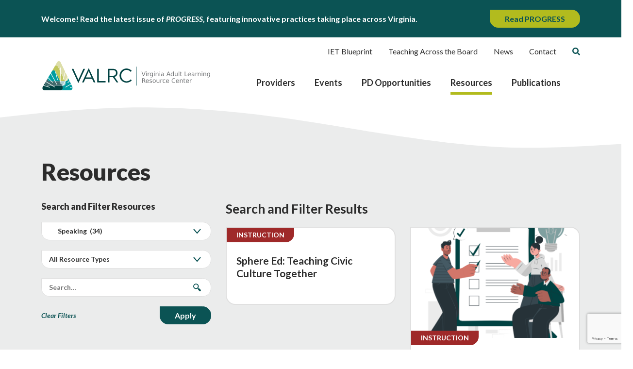

--- FILE ---
content_type: text/html; charset=UTF-8
request_url: https://valrc.org/resources/?_sft_resource_topic=speaking
body_size: 22697
content:

	<!doctype html>
<!--[if lt IE 9]><html class="no-js no-svg ie lt-ie9 lt-ie8 lt-ie7" lang="en-US"> <![endif]-->
<!--[if IE 9]><html class="no-js no-svg ie ie9 lt-ie9 lt-ie8" lang="en-US"> <![endif]-->
<!--[if gt IE 9]><!--><html class="no-js no-svg" lang="en-US"> <!--<![endif]-->
<head>
    <!-- Google Tag Manager -->
    <script>(function(w,d,s,l,i){w[l]=w[l]||[];w[l].push({'gtm.start':
    new Date().getTime(),event:'gtm.js'});var f=d.getElementsByTagName(s)[0],
    j=d.createElement(s),dl=l!='dataLayer'?'&l='+l:'';j.async=true;j.src=
    'https://www.googletagmanager.com/gtm.js?id='+i+dl;f.parentNode.insertBefore(j,f);
    })(window,document,'script','dataLayer','GTM-WVZS93B');</script>
    <!-- End Google Tag Manager -->
    <meta charset="UTF-8" />
<script type="text/javascript">
/* <![CDATA[ */
var gform;gform||(document.addEventListener("gform_main_scripts_loaded",function(){gform.scriptsLoaded=!0}),document.addEventListener("gform/theme/scripts_loaded",function(){gform.themeScriptsLoaded=!0}),window.addEventListener("DOMContentLoaded",function(){gform.domLoaded=!0}),gform={domLoaded:!1,scriptsLoaded:!1,themeScriptsLoaded:!1,isFormEditor:()=>"function"==typeof InitializeEditor,callIfLoaded:function(o){return!(!gform.domLoaded||!gform.scriptsLoaded||!gform.themeScriptsLoaded&&!gform.isFormEditor()||(gform.isFormEditor()&&console.warn("The use of gform.initializeOnLoaded() is deprecated in the form editor context and will be removed in Gravity Forms 3.1."),o(),0))},initializeOnLoaded:function(o){gform.callIfLoaded(o)||(document.addEventListener("gform_main_scripts_loaded",()=>{gform.scriptsLoaded=!0,gform.callIfLoaded(o)}),document.addEventListener("gform/theme/scripts_loaded",()=>{gform.themeScriptsLoaded=!0,gform.callIfLoaded(o)}),window.addEventListener("DOMContentLoaded",()=>{gform.domLoaded=!0,gform.callIfLoaded(o)}))},hooks:{action:{},filter:{}},addAction:function(o,r,e,t){gform.addHook("action",o,r,e,t)},addFilter:function(o,r,e,t){gform.addHook("filter",o,r,e,t)},doAction:function(o){gform.doHook("action",o,arguments)},applyFilters:function(o){return gform.doHook("filter",o,arguments)},removeAction:function(o,r){gform.removeHook("action",o,r)},removeFilter:function(o,r,e){gform.removeHook("filter",o,r,e)},addHook:function(o,r,e,t,n){null==gform.hooks[o][r]&&(gform.hooks[o][r]=[]);var d=gform.hooks[o][r];null==n&&(n=r+"_"+d.length),gform.hooks[o][r].push({tag:n,callable:e,priority:t=null==t?10:t})},doHook:function(r,o,e){var t;if(e=Array.prototype.slice.call(e,1),null!=gform.hooks[r][o]&&((o=gform.hooks[r][o]).sort(function(o,r){return o.priority-r.priority}),o.forEach(function(o){"function"!=typeof(t=o.callable)&&(t=window[t]),"action"==r?t.apply(null,e):e[0]=t.apply(null,e)})),"filter"==r)return e[0]},removeHook:function(o,r,t,n){var e;null!=gform.hooks[o][r]&&(e=(e=gform.hooks[o][r]).filter(function(o,r,e){return!!(null!=n&&n!=o.tag||null!=t&&t!=o.priority)}),gform.hooks[o][r]=e)}});
/* ]]> */
</script>

    <meta name="description" content="">
    <meta http-equiv="Content-Type" content="text/html; charset=UTF-8" />
    <meta http-equiv="X-UA-Compatible" content="IE=edge">
    <meta name="viewport" content="width=device-width, initial-scale=1">
    <link rel="pingback" href="https://valrc.org/xmlrpc.php" />
    <link rel="profile" href="https://gmpg.org/xfn/11">
    <title>Resources &#8211; VALRC</title>
<meta name='robots' content='max-image-preview:large' />
	<style>img:is([sizes="auto" i], [sizes^="auto," i]) { contain-intrinsic-size: 3000px 1500px }</style>
	<link rel='dns-prefetch' href='//www.google.com' />
<link rel='dns-prefetch' href='//www.googletagmanager.com' />
<link rel='dns-prefetch' href='//use.fontawesome.com' />
<link rel='dns-prefetch' href='//fonts.googleapis.com' />
<link rel="alternate" type="application/rss+xml" title="VALRC &raquo; Feed" href="https://valrc.org/feed/" />
<link rel="alternate" type="application/rss+xml" title="VALRC &raquo; Comments Feed" href="https://valrc.org/comments/feed/" />
<link rel="alternate" type="text/calendar" title="VALRC &raquo; iCal Feed" href="https://valrc.org/events/?ical=1" />
<link rel='stylesheet' id='tribe-events-pro-mini-calendar-block-styles-css' href='https://valrc.org/wp-content/plugins/events-calendar-pro/build/css/tribe-events-pro-mini-calendar-block.css?ver=7.7.10' type='text/css' media='all' />
<link rel='stylesheet' id='wp-block-library-css' href='https://valrc.org/wp-includes/css/dist/block-library/style.min.css?ver=2cd4a8bcc13f390990ecefa1cf41e79f' type='text/css' media='all' />
<style id='classic-theme-styles-inline-css' type='text/css'>
/*! This file is auto-generated */
.wp-block-button__link{color:#fff;background-color:#32373c;border-radius:9999px;box-shadow:none;text-decoration:none;padding:calc(.667em + 2px) calc(1.333em + 2px);font-size:1.125em}.wp-block-file__button{background:#32373c;color:#fff;text-decoration:none}
</style>
<style id='safe-svg-svg-icon-style-inline-css' type='text/css'>
.safe-svg-cover{text-align:center}.safe-svg-cover .safe-svg-inside{display:inline-block;max-width:100%}.safe-svg-cover svg{fill:currentColor;height:100%;max-height:100%;max-width:100%;width:100%}

</style>
<style id='global-styles-inline-css' type='text/css'>
:root{--wp--preset--aspect-ratio--square: 1;--wp--preset--aspect-ratio--4-3: 4/3;--wp--preset--aspect-ratio--3-4: 3/4;--wp--preset--aspect-ratio--3-2: 3/2;--wp--preset--aspect-ratio--2-3: 2/3;--wp--preset--aspect-ratio--16-9: 16/9;--wp--preset--aspect-ratio--9-16: 9/16;--wp--preset--color--black: #000000;--wp--preset--color--cyan-bluish-gray: #abb8c3;--wp--preset--color--white: #ffffff;--wp--preset--color--pale-pink: #f78da7;--wp--preset--color--vivid-red: #cf2e2e;--wp--preset--color--luminous-vivid-orange: #ff6900;--wp--preset--color--luminous-vivid-amber: #fcb900;--wp--preset--color--light-green-cyan: #7bdcb5;--wp--preset--color--vivid-green-cyan: #00d084;--wp--preset--color--pale-cyan-blue: #8ed1fc;--wp--preset--color--vivid-cyan-blue: #0693e3;--wp--preset--color--vivid-purple: #9b51e0;--wp--preset--gradient--vivid-cyan-blue-to-vivid-purple: linear-gradient(135deg,rgba(6,147,227,1) 0%,rgb(155,81,224) 100%);--wp--preset--gradient--light-green-cyan-to-vivid-green-cyan: linear-gradient(135deg,rgb(122,220,180) 0%,rgb(0,208,130) 100%);--wp--preset--gradient--luminous-vivid-amber-to-luminous-vivid-orange: linear-gradient(135deg,rgba(252,185,0,1) 0%,rgba(255,105,0,1) 100%);--wp--preset--gradient--luminous-vivid-orange-to-vivid-red: linear-gradient(135deg,rgba(255,105,0,1) 0%,rgb(207,46,46) 100%);--wp--preset--gradient--very-light-gray-to-cyan-bluish-gray: linear-gradient(135deg,rgb(238,238,238) 0%,rgb(169,184,195) 100%);--wp--preset--gradient--cool-to-warm-spectrum: linear-gradient(135deg,rgb(74,234,220) 0%,rgb(151,120,209) 20%,rgb(207,42,186) 40%,rgb(238,44,130) 60%,rgb(251,105,98) 80%,rgb(254,248,76) 100%);--wp--preset--gradient--blush-light-purple: linear-gradient(135deg,rgb(255,206,236) 0%,rgb(152,150,240) 100%);--wp--preset--gradient--blush-bordeaux: linear-gradient(135deg,rgb(254,205,165) 0%,rgb(254,45,45) 50%,rgb(107,0,62) 100%);--wp--preset--gradient--luminous-dusk: linear-gradient(135deg,rgb(255,203,112) 0%,rgb(199,81,192) 50%,rgb(65,88,208) 100%);--wp--preset--gradient--pale-ocean: linear-gradient(135deg,rgb(255,245,203) 0%,rgb(182,227,212) 50%,rgb(51,167,181) 100%);--wp--preset--gradient--electric-grass: linear-gradient(135deg,rgb(202,248,128) 0%,rgb(113,206,126) 100%);--wp--preset--gradient--midnight: linear-gradient(135deg,rgb(2,3,129) 0%,rgb(40,116,252) 100%);--wp--preset--font-size--small: 13px;--wp--preset--font-size--medium: 20px;--wp--preset--font-size--large: 36px;--wp--preset--font-size--x-large: 42px;--wp--preset--spacing--20: 0.44rem;--wp--preset--spacing--30: 0.67rem;--wp--preset--spacing--40: 1rem;--wp--preset--spacing--50: 1.5rem;--wp--preset--spacing--60: 2.25rem;--wp--preset--spacing--70: 3.38rem;--wp--preset--spacing--80: 5.06rem;--wp--preset--shadow--natural: 6px 6px 9px rgba(0, 0, 0, 0.2);--wp--preset--shadow--deep: 12px 12px 50px rgba(0, 0, 0, 0.4);--wp--preset--shadow--sharp: 6px 6px 0px rgba(0, 0, 0, 0.2);--wp--preset--shadow--outlined: 6px 6px 0px -3px rgba(255, 255, 255, 1), 6px 6px rgba(0, 0, 0, 1);--wp--preset--shadow--crisp: 6px 6px 0px rgba(0, 0, 0, 1);}:where(.is-layout-flex){gap: 0.5em;}:where(.is-layout-grid){gap: 0.5em;}body .is-layout-flex{display: flex;}.is-layout-flex{flex-wrap: wrap;align-items: center;}.is-layout-flex > :is(*, div){margin: 0;}body .is-layout-grid{display: grid;}.is-layout-grid > :is(*, div){margin: 0;}:where(.wp-block-columns.is-layout-flex){gap: 2em;}:where(.wp-block-columns.is-layout-grid){gap: 2em;}:where(.wp-block-post-template.is-layout-flex){gap: 1.25em;}:where(.wp-block-post-template.is-layout-grid){gap: 1.25em;}.has-black-color{color: var(--wp--preset--color--black) !important;}.has-cyan-bluish-gray-color{color: var(--wp--preset--color--cyan-bluish-gray) !important;}.has-white-color{color: var(--wp--preset--color--white) !important;}.has-pale-pink-color{color: var(--wp--preset--color--pale-pink) !important;}.has-vivid-red-color{color: var(--wp--preset--color--vivid-red) !important;}.has-luminous-vivid-orange-color{color: var(--wp--preset--color--luminous-vivid-orange) !important;}.has-luminous-vivid-amber-color{color: var(--wp--preset--color--luminous-vivid-amber) !important;}.has-light-green-cyan-color{color: var(--wp--preset--color--light-green-cyan) !important;}.has-vivid-green-cyan-color{color: var(--wp--preset--color--vivid-green-cyan) !important;}.has-pale-cyan-blue-color{color: var(--wp--preset--color--pale-cyan-blue) !important;}.has-vivid-cyan-blue-color{color: var(--wp--preset--color--vivid-cyan-blue) !important;}.has-vivid-purple-color{color: var(--wp--preset--color--vivid-purple) !important;}.has-black-background-color{background-color: var(--wp--preset--color--black) !important;}.has-cyan-bluish-gray-background-color{background-color: var(--wp--preset--color--cyan-bluish-gray) !important;}.has-white-background-color{background-color: var(--wp--preset--color--white) !important;}.has-pale-pink-background-color{background-color: var(--wp--preset--color--pale-pink) !important;}.has-vivid-red-background-color{background-color: var(--wp--preset--color--vivid-red) !important;}.has-luminous-vivid-orange-background-color{background-color: var(--wp--preset--color--luminous-vivid-orange) !important;}.has-luminous-vivid-amber-background-color{background-color: var(--wp--preset--color--luminous-vivid-amber) !important;}.has-light-green-cyan-background-color{background-color: var(--wp--preset--color--light-green-cyan) !important;}.has-vivid-green-cyan-background-color{background-color: var(--wp--preset--color--vivid-green-cyan) !important;}.has-pale-cyan-blue-background-color{background-color: var(--wp--preset--color--pale-cyan-blue) !important;}.has-vivid-cyan-blue-background-color{background-color: var(--wp--preset--color--vivid-cyan-blue) !important;}.has-vivid-purple-background-color{background-color: var(--wp--preset--color--vivid-purple) !important;}.has-black-border-color{border-color: var(--wp--preset--color--black) !important;}.has-cyan-bluish-gray-border-color{border-color: var(--wp--preset--color--cyan-bluish-gray) !important;}.has-white-border-color{border-color: var(--wp--preset--color--white) !important;}.has-pale-pink-border-color{border-color: var(--wp--preset--color--pale-pink) !important;}.has-vivid-red-border-color{border-color: var(--wp--preset--color--vivid-red) !important;}.has-luminous-vivid-orange-border-color{border-color: var(--wp--preset--color--luminous-vivid-orange) !important;}.has-luminous-vivid-amber-border-color{border-color: var(--wp--preset--color--luminous-vivid-amber) !important;}.has-light-green-cyan-border-color{border-color: var(--wp--preset--color--light-green-cyan) !important;}.has-vivid-green-cyan-border-color{border-color: var(--wp--preset--color--vivid-green-cyan) !important;}.has-pale-cyan-blue-border-color{border-color: var(--wp--preset--color--pale-cyan-blue) !important;}.has-vivid-cyan-blue-border-color{border-color: var(--wp--preset--color--vivid-cyan-blue) !important;}.has-vivid-purple-border-color{border-color: var(--wp--preset--color--vivid-purple) !important;}.has-vivid-cyan-blue-to-vivid-purple-gradient-background{background: var(--wp--preset--gradient--vivid-cyan-blue-to-vivid-purple) !important;}.has-light-green-cyan-to-vivid-green-cyan-gradient-background{background: var(--wp--preset--gradient--light-green-cyan-to-vivid-green-cyan) !important;}.has-luminous-vivid-amber-to-luminous-vivid-orange-gradient-background{background: var(--wp--preset--gradient--luminous-vivid-amber-to-luminous-vivid-orange) !important;}.has-luminous-vivid-orange-to-vivid-red-gradient-background{background: var(--wp--preset--gradient--luminous-vivid-orange-to-vivid-red) !important;}.has-very-light-gray-to-cyan-bluish-gray-gradient-background{background: var(--wp--preset--gradient--very-light-gray-to-cyan-bluish-gray) !important;}.has-cool-to-warm-spectrum-gradient-background{background: var(--wp--preset--gradient--cool-to-warm-spectrum) !important;}.has-blush-light-purple-gradient-background{background: var(--wp--preset--gradient--blush-light-purple) !important;}.has-blush-bordeaux-gradient-background{background: var(--wp--preset--gradient--blush-bordeaux) !important;}.has-luminous-dusk-gradient-background{background: var(--wp--preset--gradient--luminous-dusk) !important;}.has-pale-ocean-gradient-background{background: var(--wp--preset--gradient--pale-ocean) !important;}.has-electric-grass-gradient-background{background: var(--wp--preset--gradient--electric-grass) !important;}.has-midnight-gradient-background{background: var(--wp--preset--gradient--midnight) !important;}.has-small-font-size{font-size: var(--wp--preset--font-size--small) !important;}.has-medium-font-size{font-size: var(--wp--preset--font-size--medium) !important;}.has-large-font-size{font-size: var(--wp--preset--font-size--large) !important;}.has-x-large-font-size{font-size: var(--wp--preset--font-size--x-large) !important;}
:where(.wp-block-post-template.is-layout-flex){gap: 1.25em;}:where(.wp-block-post-template.is-layout-grid){gap: 1.25em;}
:where(.wp-block-columns.is-layout-flex){gap: 2em;}:where(.wp-block-columns.is-layout-grid){gap: 2em;}
:root :where(.wp-block-pullquote){font-size: 1.5em;line-height: 1.6;}
</style>
<link rel='stylesheet' id='wpsm_ac_pro-font-awesome-front-css' href='https://valrc.org/wp-content/plugins/accordion-pro/assets/css/font-awesome/css/font-awesome.min.css?ver=2cd4a8bcc13f390990ecefa1cf41e79f' type='text/css' media='all' />
<link rel='stylesheet' id='wpsm_ac_pro_bootstrap-front-css' href='https://valrc.org/wp-content/plugins/accordion-pro/assets/css/bootstrap-front.css?ver=2cd4a8bcc13f390990ecefa1cf41e79f' type='text/css' media='all' />
<link rel='stylesheet' id='wpsm_ac_pro_animate-css' href='https://valrc.org/wp-content/plugins/accordion-pro/assets/css/animate.css?ver=2cd4a8bcc13f390990ecefa1cf41e79f' type='text/css' media='all' />
<link rel='stylesheet' id='wpsm_ac_front_font-icon-picker_all-css' href='https://valrc.org/wp-content/plugins/accordion-pro/assets/mul-type-icon-picker/icon-picker.css?ver=2cd4a8bcc13f390990ecefa1cf41e79f' type='text/css' media='all' />
<link rel='stylesheet' id='wpsm_ac_front_font-icon-picker-glyphicon_style-css' href='https://valrc.org/wp-content/plugins/accordion-pro/assets/mul-type-icon-picker/picker/glyphicon.css?ver=2cd4a8bcc13f390990ecefa1cf41e79f' type='text/css' media='all' />
<link rel='stylesheet' id='wpsm_ac_front_font-icon-picker-dashicons_style-css' href='https://valrc.org/wp-content/plugins/accordion-pro/assets/mul-type-icon-picker/picker/dashicons.css?ver=2cd4a8bcc13f390990ecefa1cf41e79f' type='text/css' media='all' />
<link rel='stylesheet' id='wpsm_ac_pro_scrollbar_style-css' href='https://valrc.org/wp-content/plugins/accordion-pro/assets/scrollbar/jquery.mCustomScrollbar.css?ver=2cd4a8bcc13f390990ecefa1cf41e79f' type='text/css' media='all' />
<link rel='stylesheet' id='megamenu-css' href='https://valrc.org/wp-content/uploads/maxmegamenu/style.css?ver=d9bdd5' type='text/css' media='all' />
<link rel='stylesheet' id='dashicons-css' href='https://valrc.org/wp-includes/css/dashicons.min.css?ver=2cd4a8bcc13f390990ecefa1cf41e79f' type='text/css' media='all' />
<link rel='stylesheet' id='megamenu-genericons-css' href='https://valrc.org/wp-content/plugins/megamenu-pro/icons/genericons/genericons/genericons.css?ver=2.4.2' type='text/css' media='all' />
<link rel='stylesheet' id='megamenu-fontawesome6-css' href='https://valrc.org/wp-content/plugins/megamenu-pro/icons/fontawesome6/css/all.min.css?ver=2.4.2' type='text/css' media='all' />
<link rel='stylesheet' id='spm-css-css' href='https://valrc.org/wp-content/themes/valrc/dist/css/spm.min.css?ver=1748360941' type='text/css' media='' />
<link rel='stylesheet' id='font-awesome-css' href='//use.fontawesome.com/releases/v5.3.1/css/all.css?ver=2cd4a8bcc13f390990ecefa1cf41e79f' type='text/css' media='all' />
<link rel='stylesheet' id='google-fonts-css' href='//fonts.googleapis.com/css2?family=Lato%3Aital%2Cwght%400%2C400%3B0%2C700%3B0%2C900%3B1%2C400%3B1%2C700%3B1%2C900&#038;display=swap&#038;ver=2cd4a8bcc13f390990ecefa1cf41e79f' type='text/css' media='all' />
<script type="text/javascript" src="https://valrc.org/wp-includes/js/jquery/jquery.min.js?ver=3.7.1" id="jquery-core-js"></script>
<script type="text/javascript" src="https://valrc.org/wp-includes/js/jquery/jquery-migrate.min.js?ver=3.4.1" id="jquery-migrate-js"></script>
<script type="text/javascript" defer='defer' src="https://valrc.org/wp-content/plugins/gravityforms/js/jquery.json.min.js?ver=2.9.25" id="gform_json-js"></script>
<script type="text/javascript" id="gform_gravityforms-js-extra">
/* <![CDATA[ */
var gf_global = {"gf_currency_config":{"name":"U.S. Dollar","symbol_left":"$","symbol_right":"","symbol_padding":"","thousand_separator":",","decimal_separator":".","decimals":2,"code":"USD"},"base_url":"https:\/\/valrc.org\/wp-content\/plugins\/gravityforms","number_formats":[],"spinnerUrl":"https:\/\/valrc.org\/wp-content\/plugins\/gravityforms\/images\/spinner.svg","version_hash":"2cf02dc3a03b186a150633396398f32c","strings":{"newRowAdded":"New row added.","rowRemoved":"Row removed","formSaved":"The form has been saved.  The content contains the link to return and complete the form."}};
var gform_i18n = {"datepicker":{"days":{"monday":"Mo","tuesday":"Tu","wednesday":"We","thursday":"Th","friday":"Fr","saturday":"Sa","sunday":"Su"},"months":{"january":"January","february":"February","march":"March","april":"April","may":"May","june":"June","july":"July","august":"August","september":"September","october":"October","november":"November","december":"December"},"firstDay":1,"iconText":"Select date"}};
var gf_legacy_multi = {"3":"1"};
var gform_gravityforms = {"strings":{"invalid_file_extension":"This type of file is not allowed. Must be one of the following:","delete_file":"Delete this file","in_progress":"in progress","file_exceeds_limit":"File exceeds size limit","illegal_extension":"This type of file is not allowed.","max_reached":"Maximum number of files reached","unknown_error":"There was a problem while saving the file on the server","currently_uploading":"Please wait for the uploading to complete","cancel":"Cancel","cancel_upload":"Cancel this upload","cancelled":"Cancelled","error":"Error","message":"Message"},"vars":{"images_url":"https:\/\/valrc.org\/wp-content\/plugins\/gravityforms\/images"}};
/* ]]> */
</script>
<script type="text/javascript" defer='defer' src="https://valrc.org/wp-content/plugins/gravityforms/js/gravityforms.min.js?ver=2.9.25" id="gform_gravityforms-js"></script>
<script type="text/javascript" defer='defer' src="https://valrc.org/wp-content/plugins/gravityforms/assets/js/dist/utils.min.js?ver=48a3755090e76a154853db28fc254681" id="gform_gravityforms_utils-js"></script>
<script type="text/javascript" src="https://valrc.org/wp-content/plugins/accordion-pro/assets/scrollbar/jquery.mCustomScrollbar.concat.min.js?ver=2cd4a8bcc13f390990ecefa1cf41e79f" id="wpsm_ac_pro_scrollbar_script-js"></script>
<script type="text/javascript" src="https://valrc.org/wp-content/themes/valrc/dist/js/spm.min.js?ver=2cd4a8bcc13f390990ecefa1cf41e79f" id="spm-js-js"></script>
<script type="text/javascript" id="spm_load_more-js-extra">
/* <![CDATA[ */
var spm_more_params = {"ajaxurl":"https:\/\/valrc.org\/wp-admin\/admin-ajax.php","posts":"{\"page\":0,\"pagename\":\"resources\",\"error\":\"\",\"m\":\"\",\"p\":0,\"post_parent\":\"\",\"subpost\":\"\",\"subpost_id\":\"\",\"attachment\":\"\",\"attachment_id\":0,\"name\":\"resources\",\"page_id\":0,\"second\":\"\",\"minute\":\"\",\"hour\":\"\",\"day\":0,\"monthnum\":0,\"year\":0,\"w\":0,\"category_name\":\"\",\"tag\":\"\",\"cat\":\"\",\"tag_id\":\"\",\"author\":\"\",\"author_name\":\"\",\"feed\":\"\",\"tb\":\"\",\"paged\":0,\"meta_key\":\"\",\"meta_value\":\"\",\"preview\":\"\",\"s\":\"\",\"sentence\":\"\",\"title\":\"\",\"fields\":\"all\",\"menu_order\":\"\",\"embed\":\"\",\"category__in\":[],\"category__not_in\":[],\"category__and\":[],\"post__in\":[],\"post__not_in\":[],\"post_name__in\":[],\"tag__in\":[],\"tag__not_in\":[],\"tag__and\":[],\"tag_slug__in\":[],\"tag_slug__and\":[],\"post_parent__in\":[],\"post_parent__not_in\":[],\"author__in\":[],\"author__not_in\":[],\"search_columns\":[],\"ignore_sticky_posts\":false,\"suppress_filters\":false,\"cache_results\":true,\"update_post_term_cache\":true,\"update_menu_item_cache\":false,\"lazy_load_term_meta\":true,\"update_post_meta_cache\":true,\"post_type\":\"\",\"posts_per_page\":10,\"nopaging\":false,\"comments_per_page\":\"50\",\"no_found_rows\":false,\"order\":\"DESC\"}","current_page":"1","max_page":"0"};
/* ]]> */
</script>
<script type="text/javascript" src="https://valrc.org/wp-content/themes/valrc/load-more.js?ver=2cd4a8bcc13f390990ecefa1cf41e79f" id="spm_load_more-js"></script>

<!-- Google tag (gtag.js) snippet added by Site Kit -->
<!-- Google Analytics snippet added by Site Kit -->
<script type="text/javascript" src="https://www.googletagmanager.com/gtag/js?id=GT-P3HVHRW" id="google_gtagjs-js" async></script>
<script type="text/javascript" id="google_gtagjs-js-after">
/* <![CDATA[ */
window.dataLayer = window.dataLayer || [];function gtag(){dataLayer.push(arguments);}
gtag("set","linker",{"domains":["valrc.org"]});
gtag("js", new Date());
gtag("set", "developer_id.dZTNiMT", true);
gtag("config", "GT-P3HVHRW");
/* ]]> */
</script>
<link rel="https://api.w.org/" href="https://valrc.org/wp-json/" /><link rel="alternate" title="JSON" type="application/json" href="https://valrc.org/wp-json/wp/v2/pages/156" /><link rel="EditURI" type="application/rsd+xml" title="RSD" href="https://valrc.org/xmlrpc.php?rsd" />

<link rel="canonical" href="https://valrc.org/resources/" />
<link rel='shortlink' href='https://valrc.org/?p=156' />
<link rel="alternate" title="oEmbed (JSON)" type="application/json+oembed" href="https://valrc.org/wp-json/oembed/1.0/embed?url=https%3A%2F%2Fvalrc.org%2Fresources%2F" />
<link rel="alternate" title="oEmbed (XML)" type="text/xml+oembed" href="https://valrc.org/wp-json/oembed/1.0/embed?url=https%3A%2F%2Fvalrc.org%2Fresources%2F&#038;format=xml" />
<meta name="generator" content="Site Kit by Google 1.170.0" /><meta name="tec-api-version" content="v1"><meta name="tec-api-origin" content="https://valrc.org"><link rel="alternate" href="https://valrc.org/wp-json/tribe/events/v1/" /><link rel="icon" href="https://valrc.org/wp-content/uploads/2021/09/valrc_favicon-150x150.png" sizes="32x32" />
<link rel="icon" href="https://valrc.org/wp-content/uploads/2021/09/valrc_favicon-300x300.png" sizes="192x192" />
<link rel="apple-touch-icon" href="https://valrc.org/wp-content/uploads/2021/09/valrc_favicon-300x300.png" />
<meta name="msapplication-TileImage" content="https://valrc.org/wp-content/uploads/2021/09/valrc_favicon-300x300.png" />
		<style type="text/css" id="wp-custom-css">
			.tribe-events-calendar-month__day--current .tribe-events-calendar-month__day-date-daynum {
	color: #B2BB1E;
}

body .tribe-events-calendar-month__day--current .tribe-events-calendar-month__calendar-event-title a {
	color: #fff;
}		</style>
		<style type="text/css">/** Mega Menu CSS: fs **/</style>

	
</head>


<body class="wp-singular page-template page-template-spm-resources page-template-spm-resources-php page page-id-156 page-parent wp-theme-valrc tribe-no-js mega-menu-primary" data-template="base.twig">

	<!-- Google Tag Manager (noscript) -->
	<noscript><iframe src="https://www.googletagmanager.com/ns.html?id=GTM-WVZS93B"
	height="0" width="0" style="display:none;visibility:hidden"></iframe></noscript>
	<!-- End Google Tag Manager (noscript) -->

	<div class="site">

		<a class="skip-link" href="#content">Skip to content</a>

					<div class="site-announcement">
  <div class="container">
    <div class="site-announcement__inner">
      <span class="site-announcement__copy">
        Welcome! Read the latest issue of <i>PROGRESS</i>, featuring innovative practices taking place across Virginia.
      </span>
        
              <a class="button button--bright-green" href="https://valrc.org/progress/2025-volume-35-no-1-march-issue/" target="_blank">Read PROGRESS</a>
          </div>
  </div>
</div>		
					
<!-- 
<script type="text/javascript" src="//branding.vcu.edu/bar/academic/latest.js"></script>
-->

<header class="site-header">
	<div class="container">
		<div class="row site-header__row">
			<div class="col-7 col-md-4 col-lg-4">
				<a class="site-header__valrc-link" href="https://valrc.org">
					<img alt="VALRC homepage" src="https://valrc.org/wp-content/uploads/2021/09/valrc_logo.svg">
				</a>
			</div>

			<div class="col">
				<div class="site-header__menus">
						<nav class="nav nav--header-secondary" aria-label="Secondary" itemscope itemtype="http://schema.org/SiteNavigationElement">
		<ul class="nav__list">
							<li class="nav__item">
					<a class="nav__link  menu-item menu-item-type-custom menu-item-object-custom menu-item-15865" href="https://ietblueprint.com/" target="_blank">
						<span>IET Blueprint</span>
					</a>
				</li>
							<li class="nav__item">
					<a class="nav__link  menu-item menu-item-type-custom menu-item-object-custom menu-item-15864" href="https://tab.valrc.org/" target="_blank">
						<span>Teaching Across the Board</span>
					</a>
				</li>
							<li class="nav__item">
					<a class="nav__link  menu-item menu-item-type-post_type menu-item-object-page menu-item-16415" href="https://valrc.org/news/" target="">
						<span>News</span>
					</a>
				</li>
							<li class="nav__item">
					<a class="nav__link  menu-item menu-item-type-post_type menu-item-object-page menu-item-296" href="https://valrc.org/about/" target="">
						<span>Contact</span>
					</a>
				</li>
			
							<li class="nav__item">
					<div class="search-bar">
	<button id="search-bar__toggle" aria-label="Toggle Search Form">
		<i class="fas fa-search" aria-hidden="true"></i>
	</button>

	<form role="search" method="get" action="https://valrc.org" id="search-bar__form">
		<label class="sr-only" for="s">Search for:</label>
		<input type="text" name="s" id="search-bar__field" placeholder="Search Site"/>
	</form>
</div>
				</li>
					</ul>
	</nav>

											<div id="mega-menu-wrap-primary" class="mega-menu-wrap"><div class="mega-menu-toggle"><div class="mega-toggle-blocks-left"></div><div class="mega-toggle-blocks-center"></div><div class="mega-toggle-blocks-right"><div class='mega-toggle-block mega-menu-toggle-custom-block mega-toggle-block-1 mega-menu-toggle-animated-block' id='mega-toggle-block-1'><span class="mega-menu-toggle-block mega-toggle-label" role="button" aria-expanded="false" tabindex="0"><span class="mega-toggle-label-closed"><img src="https://valrc.org/wp-content/uploads/2025/05/menu.svg"></img></span><span class="mega-toggle-label-open"><img src="https://valrc.org/wp-content/uploads/2025/05/menu.svg"></img></span></span></div></div></div><ul id="mega-menu-primary" class="mega-menu max-mega-menu mega-menu-horizontal mega-no-js" data-event="hover_intent" data-effect="fade_up" data-effect-speed="200" data-effect-mobile="slide_left" data-effect-speed-mobile="200" data-mobile-force-width="false" data-second-click="go" data-document-click="collapse" data-vertical-behaviour="standard" data-breakpoint="992" data-unbind="true" data-mobile-state="collapse_all" data-mobile-direction="vertical" data-hover-intent-timeout="300" data-hover-intent-interval="100" data-overlay-desktop="false" data-overlay-mobile="false"><li class="mega-menu-item mega-menu-item-type-post_type mega-menu-item-object-page mega-align-bottom-left mega-menu-flyout mega-menu-item-16414" id="mega-menu-item-16414"><a class="mega-menu-link" href="https://valrc.org/providers/" tabindex="0">Providers</a></li><li class="mega-menu-item mega-menu-item-type-post_type_archive mega-menu-item-object-tribe_events mega-align-bottom-left mega-menu-flyout mega-menu-item-192" id="mega-menu-item-192"><a class="mega-menu-link" href="https://valrc.org/events/" tabindex="0">Events</a></li><li class="mega-menu-item mega-menu-item-type-post_type mega-menu-item-object-page mega-align-bottom-left mega-menu-flyout mega-menu-item-180" id="mega-menu-item-180"><a class="mega-menu-link" href="https://valrc.org/pd-opportunities/" tabindex="0">PD Opportunities</a></li><li class="mega-menu-item mega-menu-item-type-post_type mega-menu-item-object-page mega-current-menu-item mega-page_item mega-page-item-156 mega-current_page_item mega-align-bottom-left mega-menu-flyout mega-menu-item-178" id="mega-menu-item-178"><a class="mega-menu-link" href="https://valrc.org/resources/" aria-current="page" tabindex="0">Resources</a></li><li class="mega-menu-item mega-menu-item-type-post_type mega-menu-item-object-page mega-menu-item-has-children mega-align-bottom-left mega-menu-flyout mega-menu-item-15821" id="mega-menu-item-15821"><a class="mega-menu-link" href="https://valrc.org/publications/" aria-expanded="false" tabindex="0">Publications<span class="mega-indicator" aria-hidden="true"></span></a>
<ul class="mega-sub-menu">
<li class="mega-menu-item mega-menu-item-type-post_type_archive mega-menu-item-object-progress mega-menu-item-16220" id="mega-menu-item-16220"><a class="mega-menu-link" href="https://valrc.org/progress/">PROGRESS</a></li><li class="mega-menu-item mega-menu-item-type-post_type_archive mega-menu-item-object-spotlight mega-menu-item-16221" id="mega-menu-item-16221"><a class="mega-menu-link" href="https://valrc.org/spotlight/">SPOTLIGHT</a></li><li class="mega-menu-item mega-menu-item-type-post_type mega-menu-item-object-page mega-menu-item-16222" id="mega-menu-item-16222"><a class="mega-menu-link" href="https://valrc.org/community/podcasts/">Podcasts</a></li></ul>
</li></ul><button class='mega-close' aria-label='Close'></button></div>
					
				</div>
			</div>
		</div>
	</div>
</header>
		
		<main class="content" id="content">
			<div class="content__title">
							</div>

			<div class="content__body">
					<div class="resource-landing">
		<div class="resource-landing__wave resource-landing__wave--top wave">
			<svg xmlns="http://www.w3.org/2000/svg" viewbox="0 0 1024 82">
				<rect width="1024" height="82" fill="#fff"/>
				<path d="M1024 84V64.9C846.2 76.1 792.4 75.5 547.6 34.5 300-6.9 170.1 1.7 0 21.5V84h1024z" fill="#ebecec"/>
			</svg>
		</div>
		<div class="container">
			<h1 class="resource-landing__title">Resources</h1>

			<div class="row">
				<div class="col-lg-4">
					<div class="resource-landing__sidebar">
						<div class="filters filters--resource-landing">
	<h2 class="filters__heading">Search and Filter Resources</h2>

						<form data-sf-form-id='153' data-is-rtl='0' data-maintain-state='' data-results-url='https://valrc.org/resources/' data-ajax-form-url='https://valrc.org/?sfid=153&amp;sf_action=get_data&amp;sf_data=form' data-display-result-method='shortcode' data-use-history-api='1' data-template-loaded='0' data-lang-code='en' data-ajax='0' data-init-paged='1' data-auto-update='' data-auto-count='1' data-auto-count-refresh-mode='1' action='https://valrc.org/resources/' method='post' class='searchandfilter' id='search-filter-form-153' autocomplete='off' data-instance-count='1'><ul><li class="sf-field-taxonomy-resource_topic" data-sf-field-name="_sft_resource_topic" data-sf-field-type="taxonomy" data-sf-field-input-type="select">		<label>
				   		<select name="_sft_resource_topic[]" class="sf-input-select" title="">
						  			<option class="sf-level-0 sf-item-0" data-sf-count="0" data-sf-depth="0" value="">All Resource Topics</option>
											<option class="sf-level-0 sf-item-15" data-sf-count="122" data-sf-depth="0" value="access-oriented-practice">Access-Oriented Practice&nbsp;&nbsp;(122)</option>
											<option class="sf-level-1 sf-item-84" data-sf-count="55" data-sf-depth="1" value="accessibility">&nbsp;&nbsp;&nbsp;Accessibility&nbsp;&nbsp;(55)</option>
											<option class="sf-level-1 sf-item-155" data-sf-count="53" data-sf-depth="1" value="disabilities">&nbsp;&nbsp;&nbsp;Disabilities&nbsp;&nbsp;(53)</option>
											<option class="sf-level-1 sf-item-152" data-sf-count="25" data-sf-depth="1" value="universal-design-for-learning-udl">&nbsp;&nbsp;&nbsp;Universal Design for Learning (UDL)&nbsp;&nbsp;(25)</option>
											<option class="sf-level-0 sf-item-6" data-sf-count="47" data-sf-depth="0" value="career-pathways">Career Pathways&nbsp;&nbsp;(47)</option>
											<option class="sf-level-1 sf-item-96" data-sf-count="17" data-sf-depth="1" value="iet-pl">&nbsp;&nbsp;&nbsp;IET&nbsp;&nbsp;(17)</option>
											<option class="sf-level-1 sf-item-148" data-sf-count="13" data-sf-depth="1" value="occupational-skills">&nbsp;&nbsp;&nbsp;Occupational Skills&nbsp;&nbsp;(13)</option>
											<option class="sf-level-1 sf-item-95" data-sf-count="10" data-sf-depth="1" value="partnerships-career-pathways">&nbsp;&nbsp;&nbsp;Partnerships&nbsp;&nbsp;(10)</option>
											<option class="sf-level-1 sf-item-94" data-sf-count="35" data-sf-depth="1" value="workforce-preparation">&nbsp;&nbsp;&nbsp;Workforce Skills Preparation&nbsp;&nbsp;(35)</option>
											<option class="sf-level-0 sf-item-4" data-sf-count="22" data-sf-depth="0" value="data">Data&nbsp;&nbsp;(22)</option>
											<option class="sf-level-1 sf-item-89" data-sf-count="14" data-sf-depth="1" value="data-reporting">&nbsp;&nbsp;&nbsp;Data &amp; Reporting&nbsp;&nbsp;(14)</option>
											<option class="sf-level-1 sf-item-147" data-sf-count="7" data-sf-depth="1" value="secondary-credential-numeracy">&nbsp;&nbsp;&nbsp;Secondary Credential&nbsp;&nbsp;(7)</option>
											<option class="sf-level-0 sf-item-13" data-sf-count="364" data-sf-depth="0" value="instruction">Instruction&nbsp;&nbsp;(364)</option>
											<option class="sf-level-1 sf-item-83" data-sf-count="76" data-sf-depth="1" value="civics">&nbsp;&nbsp;&nbsp;Civics&nbsp;&nbsp;(76)</option>
											<option class="sf-level-2 sf-item-113" data-sf-count="28" data-sf-depth="2" value="citizenship">&nbsp;&nbsp;&nbsp;&nbsp;&nbsp;&nbsp;Citizenship&nbsp;&nbsp;(28)</option>
											<option class="sf-level-2 sf-item-115" data-sf-count="28" data-sf-depth="2" value="information-literacy">&nbsp;&nbsp;&nbsp;&nbsp;&nbsp;&nbsp;Information Literacy&nbsp;&nbsp;(28)</option>
											<option class="sf-level-2 sf-item-114" data-sf-count="13" data-sf-depth="2" value="social-studies">&nbsp;&nbsp;&nbsp;&nbsp;&nbsp;&nbsp;Social Studies&nbsp;&nbsp;(13)</option>
											<option class="sf-level-1 sf-item-79" data-sf-count="160" data-sf-depth="1" value="english-language-arts">&nbsp;&nbsp;&nbsp;English Language Arts&nbsp;&nbsp;(160)</option>
											<option class="sf-level-2 sf-item-129" data-sf-count="24" data-sf-depth="2" value="grammar">&nbsp;&nbsp;&nbsp;&nbsp;&nbsp;&nbsp;Grammar&nbsp;&nbsp;(24)</option>
											<option class="sf-level-2 sf-item-127" data-sf-count="36" data-sf-depth="2" value="listening">&nbsp;&nbsp;&nbsp;&nbsp;&nbsp;&nbsp;Listening&nbsp;&nbsp;(36)</option>
											<option class="sf-level-2 sf-item-125" data-sf-count="102" data-sf-depth="2" value="reading">&nbsp;&nbsp;&nbsp;&nbsp;&nbsp;&nbsp;Reading&nbsp;&nbsp;(102)</option>
											<option class="sf-level-2 sf-item-128 sf-option-active" selected="selected" data-sf-count="34" data-sf-depth="2" value="speaking">&nbsp;&nbsp;&nbsp;&nbsp;&nbsp;&nbsp;Speaking&nbsp;&nbsp;(34)</option>
											<option class="sf-level-3 sf-item-131" data-sf-count="18" data-sf-depth="3" value="pronunciation">&nbsp;&nbsp;&nbsp;&nbsp;&nbsp;&nbsp;&nbsp;&nbsp;&nbsp;Pronunciation&nbsp;&nbsp;(18)</option>
											<option class="sf-level-2 sf-item-157" data-sf-count="44" data-sf-depth="2" value="vocabulary">&nbsp;&nbsp;&nbsp;&nbsp;&nbsp;&nbsp;Vocabulary&nbsp;&nbsp;(44)</option>
											<option class="sf-level-2 sf-item-126" data-sf-count="74" data-sf-depth="2" value="writing">&nbsp;&nbsp;&nbsp;&nbsp;&nbsp;&nbsp;Writing&nbsp;&nbsp;(74)</option>
											<option class="sf-level-1 sf-item-71" data-sf-count="185" data-sf-depth="1" value="esol">&nbsp;&nbsp;&nbsp;ESL/ESOL&nbsp;&nbsp;(185)</option>
											<option class="sf-level-2 sf-item-73" data-sf-count="46" data-sf-depth="2" value="distance-ell">&nbsp;&nbsp;&nbsp;&nbsp;&nbsp;&nbsp;Distance Learning for ELLs&nbsp;&nbsp;(46)</option>
											<option class="sf-level-1 sf-item-121" data-sf-count="48" data-sf-depth="1" value="high-school-equivalency-hse">&nbsp;&nbsp;&nbsp;High School Equivalency (HSE)&nbsp;&nbsp;(48)</option>
											<option class="sf-level-1 sf-item-224" data-sf-count="70" data-sf-depth="1" value="instructional-design">&nbsp;&nbsp;&nbsp;Instructional Design&nbsp;&nbsp;(70)</option>
											<option class="sf-level-2 sf-item-168" data-sf-count="5" data-sf-depth="2" value="copyright">&nbsp;&nbsp;&nbsp;&nbsp;&nbsp;&nbsp;Copyright&nbsp;&nbsp;(5)</option>
											<option class="sf-level-2 sf-item-225" data-sf-count="14" data-sf-depth="2" value="open-education-resources-oer">&nbsp;&nbsp;&nbsp;&nbsp;&nbsp;&nbsp;Open Education Resources (OER)&nbsp;&nbsp;(14)</option>
											<option class="sf-level-1 sf-item-77" data-sf-count="105" data-sf-depth="1" value="instructional-practice">&nbsp;&nbsp;&nbsp;Instructional Practice&nbsp;&nbsp;(105)</option>
											<option class="sf-level-2 sf-item-120" data-sf-count="20" data-sf-depth="2" value="contextualized-instruction">&nbsp;&nbsp;&nbsp;&nbsp;&nbsp;&nbsp;Contextualized Instruction&nbsp;&nbsp;(20)</option>
											<option class="sf-level-2 sf-item-119" data-sf-count="3" data-sf-depth="2" value="problem-based-learning">&nbsp;&nbsp;&nbsp;&nbsp;&nbsp;&nbsp;Problem-Based Learning&nbsp;&nbsp;(3)</option>
											<option class="sf-level-2 sf-item-118" data-sf-count="12" data-sf-depth="2" value="project-based-learning">&nbsp;&nbsp;&nbsp;&nbsp;&nbsp;&nbsp;Project-Based Learning&nbsp;&nbsp;(12)</option>
											<option class="sf-level-1 sf-item-78" data-sf-count="164" data-sf-depth="1" value="literacy">&nbsp;&nbsp;&nbsp;Literacy&nbsp;&nbsp;(164)</option>
											<option class="sf-level-2 sf-item-130" data-sf-count="63" data-sf-depth="2" value="beginning-literacy">&nbsp;&nbsp;&nbsp;&nbsp;&nbsp;&nbsp;Beginning-Literacy&nbsp;&nbsp;(63)</option>
											<option class="sf-level-2 sf-item-122" data-sf-count="57" data-sf-depth="2" value="digital-literacy">&nbsp;&nbsp;&nbsp;&nbsp;&nbsp;&nbsp;Digital Literacy&nbsp;&nbsp;(57)</option>
											<option class="sf-level-2 sf-item-123" data-sf-count="13" data-sf-depth="2" value="family-literacy">&nbsp;&nbsp;&nbsp;&nbsp;&nbsp;&nbsp;Family Literacy&nbsp;&nbsp;(13)</option>
											<option class="sf-level-2 sf-item-124" data-sf-count="10" data-sf-depth="2" value="financial-literacy">&nbsp;&nbsp;&nbsp;&nbsp;&nbsp;&nbsp;Financial Literacy&nbsp;&nbsp;(10)</option>
											<option class="sf-level-2 sf-item-161" data-sf-count="19" data-sf-depth="2" value="health-literacy">&nbsp;&nbsp;&nbsp;&nbsp;&nbsp;&nbsp;Health Literacy&nbsp;&nbsp;(19)</option>
											<option class="sf-level-1 sf-item-80" data-sf-count="67" data-sf-depth="1" value="numeracy">&nbsp;&nbsp;&nbsp;Numeracy&nbsp;&nbsp;(67)</option>
											<option class="sf-level-1 sf-item-197" data-sf-count="10" data-sf-depth="1" value="science">&nbsp;&nbsp;&nbsp;Science&nbsp;&nbsp;(10)</option>
											<option class="sf-level-1 sf-item-75" data-sf-count="38" data-sf-depth="1" value="skills">&nbsp;&nbsp;&nbsp;Skills&nbsp;&nbsp;(38)</option>
											<option class="sf-level-2 sf-item-112" data-sf-count="32" data-sf-depth="2" value="life-skills">&nbsp;&nbsp;&nbsp;&nbsp;&nbsp;&nbsp;Life Skills&nbsp;&nbsp;(32)</option>
											<option class="sf-level-2 sf-item-111" data-sf-count="26" data-sf-depth="2" value="workplace-skills-preparation-cp">&nbsp;&nbsp;&nbsp;&nbsp;&nbsp;&nbsp;Workplace Skills Preparation&nbsp;&nbsp;(26)</option>
											<option class="sf-level-1 sf-item-76" data-sf-count="58" data-sf-depth="1" value="standards">&nbsp;&nbsp;&nbsp;Standards&nbsp;&nbsp;(58)</option>
											<option class="sf-level-2 sf-item-116" data-sf-count="57" data-sf-depth="2" value="standards-based-instruction">&nbsp;&nbsp;&nbsp;&nbsp;&nbsp;&nbsp;Standards-Based Instruction&nbsp;&nbsp;(57)</option>
											<option class="sf-level-3 sf-item-117" data-sf-count="31" data-sf-depth="3" value="college-career-readiness">&nbsp;&nbsp;&nbsp;&nbsp;&nbsp;&nbsp;&nbsp;&nbsp;&nbsp;College &amp; Career Readiness&nbsp;&nbsp;(31)</option>
											<option class="sf-level-1 sf-item-81" data-sf-count="185" data-sf-depth="1" value="technology">&nbsp;&nbsp;&nbsp;Technology&nbsp;&nbsp;(185)</option>
											<option class="sf-level-2 sf-item-169" data-sf-count="15" data-sf-depth="2" value="administrative-technology">&nbsp;&nbsp;&nbsp;&nbsp;&nbsp;&nbsp;Administrative Technology&nbsp;&nbsp;(15)</option>
											<option class="sf-level-2 sf-item-167" data-sf-count="12" data-sf-depth="2" value="basic-computer-skills">&nbsp;&nbsp;&nbsp;&nbsp;&nbsp;&nbsp;Basic Computer Skills&nbsp;&nbsp;(12)</option>
											<option class="sf-level-2 sf-item-82" data-sf-count="39" data-sf-depth="2" value="distance-education">&nbsp;&nbsp;&nbsp;&nbsp;&nbsp;&nbsp;Distance Education&nbsp;&nbsp;(39)</option>
											<option class="sf-level-2 sf-item-573" data-sf-count="3" data-sf-depth="2" value="generative-artificial-intelligence-ai">&nbsp;&nbsp;&nbsp;&nbsp;&nbsp;&nbsp;Generative Artificial Intelligence (AI)&nbsp;&nbsp;(3)</option>
											<option class="sf-level-2 sf-item-140" data-sf-count="48" data-sf-depth="2" value="technology-for-students">&nbsp;&nbsp;&nbsp;&nbsp;&nbsp;&nbsp;Technology for Students&nbsp;&nbsp;(48)</option>
											<option class="sf-level-2 sf-item-136" data-sf-count="94" data-sf-depth="2" value="technology-for-teachers">&nbsp;&nbsp;&nbsp;&nbsp;&nbsp;&nbsp;Technology for Teachers&nbsp;&nbsp;(94)</option>
											<option class="sf-level-2 sf-item-166" data-sf-count="26" data-sf-depth="2" value="technology-integration">&nbsp;&nbsp;&nbsp;&nbsp;&nbsp;&nbsp;Technology Integration&nbsp;&nbsp;(26)</option>
											<option class="sf-level-1 sf-item-85" data-sf-count="49" data-sf-depth="1" value="tutors">&nbsp;&nbsp;&nbsp;Tutors&nbsp;&nbsp;(49)</option>
											<option class="sf-level-1 sf-item-86" data-sf-count="39" data-sf-depth="1" value="virginia">&nbsp;&nbsp;&nbsp;Virginia&nbsp;&nbsp;(39)</option>
											<option class="sf-level-0 sf-item-420" data-sf-count="6" data-sf-depth="0" value="memo-62-23">Memo 62-23&nbsp;&nbsp;(6)</option>
											<option class="sf-level-0 sf-item-12" data-sf-count="68" data-sf-depth="0" value="program-leadership">Program Leadership&nbsp;&nbsp;(68)</option>
											<option class="sf-level-1 sf-item-90" data-sf-count="1" data-sf-depth="1" value="grant-writing">&nbsp;&nbsp;&nbsp;Grant Writing&nbsp;&nbsp;(1)</option>
											<option class="sf-level-1 sf-item-92" data-sf-count="1" data-sf-depth="1" value="iet">&nbsp;&nbsp;&nbsp;IET&nbsp;&nbsp;(1)</option>
											<option class="sf-level-1 sf-item-91" data-sf-count="4" data-sf-depth="1" value="partnerships">&nbsp;&nbsp;&nbsp;Partnerships&nbsp;&nbsp;(4)</option>
											<option class="sf-level-1 sf-item-87" data-sf-count="30" data-sf-depth="1" value="policies-regulations">&nbsp;&nbsp;&nbsp;Policies and Regulations&nbsp;&nbsp;(30)</option>
											<option class="sf-level-1 sf-item-88" data-sf-count="1" data-sf-depth="1" value="program-manager-meetings">&nbsp;&nbsp;&nbsp;Program Manager Meetings&nbsp;&nbsp;(1)</option>
											<option class="sf-level-0 sf-item-564" data-sf-count="1" data-sf-depth="0" value="research">Research&nbsp;&nbsp;(1)</option>
											<option class="sf-level-0 sf-item-14" data-sf-count="62" data-sf-depth="0" value="teacher-leadership">Teacher Leadership&nbsp;&nbsp;(62)</option>
											<option class="sf-level-1 sf-item-143" data-sf-count="38" data-sf-depth="1" value="online-teacher-development">&nbsp;&nbsp;&nbsp;Online Teacher Development&nbsp;&nbsp;(38)</option>
											</select></label>										</li><li class="sf-field-taxonomy-resource_type" data-sf-field-name="_sft_resource_type" data-sf-field-type="taxonomy" data-sf-field-input-type="select">		<label>
				   		<select name="_sft_resource_type[]" class="sf-input-select" title="">
						  			<option class="sf-level-0 sf-item-0 sf-option-active" selected="selected" data-sf-count="0" data-sf-depth="0" value="">All Resource Types</option>
											<option class="sf-level-0 sf-item-101" data-sf-count="1" data-sf-depth="0" value="article">Article&nbsp;&nbsp;(1)</option>
											<option class="sf-level-0 sf-item-159" data-sf-count="3" data-sf-depth="0" value="audio">Audio&nbsp;&nbsp;(3)</option>
											<option class="sf-level-0 sf-item-105" data-sf-count="17" data-sf-depth="0" value="classroom-activity">Classroom Activity&nbsp;&nbsp;(17)</option>
											<option class="sf-level-0 sf-item-7" data-sf-count="12" data-sf-depth="0" value="curriculum">Curriculum&nbsp;&nbsp;(12)</option>
											<option class="sf-level-0 sf-item-106" data-sf-count="14" data-sf-depth="0" value="learner-activity">Learner Activity&nbsp;&nbsp;(14)</option>
											<option class="sf-level-0 sf-item-107" data-sf-count="16" data-sf-depth="0" value="lesson-plan">Lesson Plan&nbsp;&nbsp;(16)</option>
											<option class="sf-level-0 sf-item-108" data-sf-count="1" data-sf-depth="0" value="online-course">Online Course&nbsp;&nbsp;(1)</option>
											<option class="sf-level-0 sf-item-98" data-sf-count="6" data-sf-depth="0" value="teacher-development-activity">Teacher Development Activity&nbsp;&nbsp;(6)</option>
											<option class="sf-level-0 sf-item-5" data-sf-count="22" data-sf-depth="0" value="teaching-tool">Teaching Tool&nbsp;&nbsp;(22)</option>
											<option class="sf-level-0 sf-item-21" data-sf-count="10" data-sf-depth="0" value="video">Video&nbsp;&nbsp;(10)</option>
											<option class="sf-level-0 sf-item-99" data-sf-count="4" data-sf-depth="0" value="webinar">Webinar&nbsp;&nbsp;(4)</option>
											<option class="sf-level-0 sf-item-20" data-sf-count="13" data-sf-depth="0" value="website">Website&nbsp;&nbsp;(13)</option>
											<option class="sf-level-0 sf-item-110" data-sf-count="1" data-sf-depth="0" value="workshop-material">Workshop Material&nbsp;&nbsp;(1)</option>
											</select></label>										</li><li class="sf-field-search" data-sf-field-name="search" data-sf-field-type="search" data-sf-field-input-type="">		<label>
				   <input placeholder="Search…" name="_sf_search[]" class="sf-input-text" type="text" value="" title=""></label>		</li><li class="sf-field-reset" data-sf-field-name="reset" data-sf-field-type="reset" data-sf-field-input-type="link"><a href="#" class="search-filter-reset" data-search-form-id="153" data-sf-submit-form="always">Clear Filters</a></li><li class="sf-field-submit" data-sf-field-name="submit" data-sf-field-type="submit" data-sf-field-input-type=""><input type="submit" name="_sf_submit" value="Apply"></li></ul></form>
			</div>
					</div>
				</div>
				<div class="col-lg-8">
																		<div class="search-filter-results" id="search-filter-results-153">	<div class="results">
		<h2 class="results__heading">Search and Filter Results</h2>
		<div class="row">
							<div class="col-md-6 results__col">
					<div class="resource-card">
      
    
              <a class="resource-card__topic" href="/resources/?_sft_resource_topic=instruction" style="background-color: #9f2929" onMouseOver="this.style.backgroundColor='#8d1f1f'"
        onMouseOut="this.style.backgroundColor='#9f2929'">
        Instruction
    </a>
    
  <div class="resource-card__content">
    
    <h3 class="resource-card__title">
      <a href="https://valrc.org/resource/sphere-ed-teaching-civic-culture-together/">
        Sphere Ed: Teaching Civic Culture Together
      </a>
    </h3>
    
      </div>
</div>				</div>
							<div class="col-md-6 results__col">
					<div class="resource-card">
      
      <a href="https://valrc.org/resource/esol-instructional-techniques-bank/">
      <img alt="" class="resource-card__image" src="https://valrc.org/wp-content/uploads/2024/01/team-checklist-cuate-700x460.png">
    </a>
    
              <a class="resource-card__topic" href="/resources/?_sft_resource_topic=instruction" style="background-color: #9f2929" onMouseOver="this.style.backgroundColor='#8d1f1f'"
        onMouseOut="this.style.backgroundColor='#9f2929'">
        Instruction
    </a>
    
  <div class="resource-card__content">
    
    <h3 class="resource-card__title">
      <a href="https://valrc.org/resource/esol-instructional-techniques-bank/">
        ESOL Instructional Techniques Bank
      </a>
    </h3>
    
          <ul class="resource-card__types">
                  <li class="resource-card__type">
            <a href="/resources/?_sft_resource_type=classroom-activity">Classroom Activity</a>
          </li>
              </ul>
      </div>
</div>				</div>
							<div class="col-md-6 results__col">
					<div class="resource-card">
      
      <a href="https://valrc.org/resource/teacher-training-plus-series/">
      <img alt="" class="resource-card__image" src="https://valrc.org/wp-content/uploads/2023/08/ProLiteracy_Logo_Primary.svg">
    </a>
    
              <a class="resource-card__topic" href="/resources/?_sft_resource_topic=instruction" style="background-color: #9f2929" onMouseOver="this.style.backgroundColor='#8d1f1f'"
        onMouseOut="this.style.backgroundColor='#9f2929'">
        Instruction
    </a>
    
  <div class="resource-card__content">
    
    <h3 class="resource-card__title">
      <a href="https://valrc.org/resource/teacher-training-plus-series/">
        Teacher Training Plus Series
      </a>
    </h3>
    
          <ul class="resource-card__types">
                  <li class="resource-card__type">
            <a href="/resources/?_sft_resource_type=classroom-activity">Classroom Activity</a>
          </li>
                  <li class="resource-card__type">
            <a href="/resources/?_sft_resource_type=webinar">Webinar</a>
          </li>
              </ul>
      </div>
</div>				</div>
							<div class="col-md-6 results__col">
					<div class="resource-card">
      
    
              <a class="resource-card__topic" href="/resources/?_sft_resource_topic=instruction" style="background-color: #9f2929" onMouseOver="this.style.backgroundColor='#8d1f1f'"
        onMouseOut="this.style.backgroundColor='#9f2929'">
        Instruction
    </a>
    
  <div class="resource-card__content">
    
    <h3 class="resource-card__title">
      <a href="https://valrc.org/resource/resources-for-esol-conversation-classes-activities/">
        Resources for ESOL Conversation Classes/Activities
      </a>
    </h3>
    
          <ul class="resource-card__types">
                  <li class="resource-card__type">
            <a href="/resources/?_sft_resource_type=classroom-activity">Classroom Activity</a>
          </li>
                  <li class="resource-card__type">
            <a href="/resources/?_sft_resource_type=curriculum">Curriculum</a>
          </li>
                  <li class="resource-card__type">
            <a href="/resources/?_sft_resource_type=teaching-tool">Teaching Tool</a>
          </li>
              </ul>
      </div>
</div>				</div>
							<div class="col-md-6 results__col">
					<div class="resource-card">
      
      <a href="https://valrc.org/resource/citizenship-class-resources-from-atlas/">
      <img alt="" class="resource-card__image" src="https://valrc.org/wp-content/uploads/2022/02/Atlas-logo.png">
    </a>
    
              <a class="resource-card__topic" href="/resources/?_sft_resource_topic=instruction" style="background-color: #9f2929" onMouseOver="this.style.backgroundColor='#8d1f1f'"
        onMouseOut="this.style.backgroundColor='#9f2929'">
        Instruction
    </a>
    
  <div class="resource-card__content">
    
    <h3 class="resource-card__title">
      <a href="https://valrc.org/resource/citizenship-class-resources-from-atlas/">
        Citizenship Class Resources from ATLAS
      </a>
    </h3>
    
          <ul class="resource-card__types">
                  <li class="resource-card__type">
            <a href="/resources/?_sft_resource_type=article">Article</a>
          </li>
                  <li class="resource-card__type">
            <a href="/resources/?_sft_resource_type=classroom-activity">Classroom Activity</a>
          </li>
                  <li class="resource-card__type">
            <a href="/resources/?_sft_resource_type=curriculum">Curriculum</a>
          </li>
                  <li class="resource-card__type">
            <a href="/resources/?_sft_resource_type=video">Video</a>
          </li>
              </ul>
      </div>
</div>				</div>
							<div class="col-md-6 results__col">
					<div class="resource-card">
      
    
              <a class="resource-card__topic" href="/resources/?_sft_resource_topic=instruction" style="background-color: #9f2929" onMouseOver="this.style.backgroundColor='#8d1f1f'"
        onMouseOut="this.style.backgroundColor='#9f2929'">
        Instruction
    </a>
    
  <div class="resource-card__content">
    
    <h3 class="resource-card__title">
      <a href="https://valrc.org/resource/a-handbook-for-tutors-working-with-adult-esol-literacy-learners/">
        A Handbook for Tutors Working with Adult ESOL Literacy Learners
      </a>
    </h3>
    
          <ul class="resource-card__types">
                  <li class="resource-card__type">
            <a href="/resources/?_sft_resource_type=lesson-plan">Lesson Plan</a>
          </li>
                  <li class="resource-card__type">
            <a href="/resources/?_sft_resource_type=teacher-development-activity">Teacher Development Activity</a>
          </li>
                  <li class="resource-card__type">
            <a href="/resources/?_sft_resource_type=teaching-tool">Teaching Tool</a>
          </li>
              </ul>
      </div>
</div>				</div>
							<div class="col-md-6 results__col">
					<div class="resource-card">
      
    
              <a class="resource-card__topic" href="/resources/?_sft_resource_topic=instruction" style="background-color: #9f2929" onMouseOver="this.style.backgroundColor='#8d1f1f'"
        onMouseOut="this.style.backgroundColor='#9f2929'">
        Instruction
    </a>
    
  <div class="resource-card__content">
    
    <h3 class="resource-card__title">
      <a href="https://valrc.org/resource/florida-literacy-coalition-tutor-help-center/">
        Florida Literacy Coalition: Tutor Help Center
      </a>
    </h3>
    
          <ul class="resource-card__types">
                  <li class="resource-card__type">
            <a href="/resources/?_sft_resource_type=lesson-plan">Lesson Plan</a>
          </li>
                  <li class="resource-card__type">
            <a href="/resources/?_sft_resource_type=teaching-tool">Teaching Tool</a>
          </li>
                  <li class="resource-card__type">
            <a href="/resources/?_sft_resource_type=website">Website</a>
          </li>
              </ul>
      </div>
</div>				</div>
							<div class="col-md-6 results__col">
					<div class="resource-card">
      
    
              <a class="resource-card__topic" href="/resources/?_sft_resource_topic=instruction" style="background-color: #9f2929" onMouseOver="this.style.backgroundColor='#8d1f1f'"
        onMouseOut="this.style.backgroundColor='#9f2929'">
        Instruction
    </a>
    
  <div class="resource-card__content">
    
    <h3 class="resource-card__title">
      <a href="https://valrc.org/resource/adult-literacy-league-tutoring-resources/">
        Adult Literacy League: Tutoring Resources
      </a>
    </h3>
    
          <ul class="resource-card__types">
                  <li class="resource-card__type">
            <a href="/resources/?_sft_resource_type=website">Website</a>
          </li>
              </ul>
      </div>
</div>				</div>
							<div class="col-md-6 results__col">
					<div class="resource-card">
      
    
              <a class="resource-card__topic" href="/resources/?_sft_resource_topic=instruction" style="background-color: #9f2929" onMouseOver="this.style.backgroundColor='#8d1f1f'"
        onMouseOut="this.style.backgroundColor='#9f2929'">
        Instruction
    </a>
    
  <div class="resource-card__content">
    
    <h3 class="resource-card__title">
      <a href="https://valrc.org/resource/green-card-entrepreneur-voices/">
        Green Card Entrepreneur Voices
      </a>
    </h3>
    
          <ul class="resource-card__types">
                  <li class="resource-card__type">
            <a href="/resources/?_sft_resource_type=video">Video</a>
          </li>
                  <li class="resource-card__type">
            <a href="/resources/?_sft_resource_type=website">Website</a>
          </li>
              </ul>
      </div>
</div>				</div>
							<div class="col-md-6 results__col">
					<div class="resource-card">
      
    
              <a class="resource-card__topic" href="/resources/?_sft_resource_topic=instruction" style="background-color: #9f2929" onMouseOver="this.style.backgroundColor='#8d1f1f'"
        onMouseOut="this.style.backgroundColor='#9f2929'">
        Instruction
    </a>
    
  <div class="resource-card__content">
    
    <h3 class="resource-card__title">
      <a href="https://valrc.org/resource/intercambio-resource-hub-for-adult-esol-instructors/">
        Intercambio Resource Hub for Adult ESOL Instructors
      </a>
    </h3>
    
          <ul class="resource-card__types">
                  <li class="resource-card__type">
            <a href="/resources/?_sft_resource_type=teaching-tool">Teaching Tool</a>
          </li>
                  <li class="resource-card__type">
            <a href="/resources/?_sft_resource_type=video">Video</a>
          </li>
                  <li class="resource-card__type">
            <a href="/resources/?_sft_resource_type=website">Website</a>
          </li>
              </ul>
      </div>
</div>				</div>
					</div>

					<div class="results__pagination">
				<div class="pagination">
	<div class="row">

		
					<div class="col pagination__next">
				<a href="https://valrc.org/resources/?_sft_resource_topic=speaking&#038;sf_paged=2">Next
					<i aria-hidden="true" class="fas fa-arrow-right"></i>
				</a>
			</div>
		
	</div>
</div>
			</div>
			</div>
</div>
											
											<div class="resource-topics">
  <div class="row">
                
                                      
      <div class="col-md-4 resource-topics__col">
          <a class="resource-topics__link" href="https://valrc.org/resources/access-oriented-practice/">
            <div class="resource-topics__item">
              <img alt="" class="resource-topics__icon" src="https://valrc.org/wp-content/uploads/2021/01/Icon_Landing_Equity.svg">
              <h2 class="resource-topics__title">Access-Oriented Practice</h2>
            </div>
          </a>
        </a>
      </div>
                
                                      
      <div class="col-md-4 resource-topics__col">
          <a class="resource-topics__link" href="https://valrc.org/resources/career-pathways/">
            <div class="resource-topics__item">
              <img alt="" class="resource-topics__icon" src="https://valrc.org/wp-content/uploads/2021/01/Icon_Landing_Career.svg">
              <h2 class="resource-topics__title">Career Pathways</h2>
            </div>
          </a>
        </a>
      </div>
                
                                      
      <div class="col-md-4 resource-topics__col">
          <a class="resource-topics__link" href="https://valrc.org/resources/assessment/">
            <div class="resource-topics__item">
              <img alt="" class="resource-topics__icon" src="https://valrc.org/wp-content/uploads/2021/09/Icon_Landing_Assessment.svg">
              <h2 class="resource-topics__title">Data</h2>
            </div>
          </a>
        </a>
      </div>
                
                                      
      <div class="col-md-4 resource-topics__col">
          <a class="resource-topics__link" href="https://valrc.org/resources/instruction/">
            <div class="resource-topics__item">
              <img alt="" class="resource-topics__icon" src="https://valrc.org/wp-content/uploads/2021/01/Icon_Landing_Instruction.svg">
              <h2 class="resource-topics__title">Instruction</h2>
            </div>
          </a>
        </a>
      </div>
                
                                      
      <div class="col-md-4 resource-topics__col">
          <a class="resource-topics__link" href="https://valrc.org/resources/program-leadership/">
            <div class="resource-topics__item">
              <img alt="" class="resource-topics__icon" src="https://valrc.org/wp-content/uploads/2021/01/Icon_Landing_Program_Leadership.svg">
              <h2 class="resource-topics__title">Program Leadership</h2>
            </div>
          </a>
        </a>
      </div>
                
                                      
      <div class="col-md-4 resource-topics__col">
          <a class="resource-topics__link" href="https://valrc.org/resources/teacher-leadership/">
            <div class="resource-topics__item">
              <img alt="" class="resource-topics__icon" src="https://valrc.org/wp-content/uploads/2021/01/Icon_Landing_Teacher_Leadership.svg">
              <h2 class="resource-topics__title">Teacher Leadership</h2>
            </div>
          </a>
        </a>
      </div>
      </div>
</div>									</div>
			</div>
		</div>
		<div class="resource-landing__wave resource-landing__wave--bottom wave">
			<svg xmlns="http://www.w3.org/2000/svg" viewbox="0 0 1024 146">
				<rect width="1024" height="146" fill="#fff"/>
				<path fill-rule="evenodd" clip-rule="evenodd" fill="#ebecec" d="M0-3.6h1024v98.3H0z"/>
				<path fill="none" d="M0 0h1024v146H0z"/>
				<path d="M0 146h1024V46.9c-114.6-9.9-290.4.4-527.4 30.7-224.3 20-398.8 27.6-496.6 23V146z" fill-rule="evenodd" clip-rule="evenodd" fill="#dbdddd"/>
				<path d="M1024 146H0V39.9C80.9 18 147.9 7 201 7c89 0 225 0 431 76 115.3 42.5 246.2 53.4 392 32.5V146" opacity=".5" fill-rule="evenodd" clip-rule="evenodd" fill="#fff"/>
				<path d="M1024 149H0V87.4c170.4-19.8 299.1-28.6 547.1 13 245.1 41.1 298.7 41.6 476.9 30.3V149z" fill-rule="evenodd" clip-rule="evenodd" fill="#fff"/>
			</svg>
		</div>

													
				<div class="module module--1 module--has-gray-bg cta-pair">

				
	<div class="container">
		<div class="cta-pair__inner">
			
			<h2 class="cta-pair__heading">Featured Resource</h2>
	
			<div class="row">
							<div class="col-md-6 cta-pair__col">
					<div class="cta-pair__cta">
						<div class="cta cta--pair">

	
			<a href="https://valrc.org/resource/new-instructors/" target="">
							<img alt="" class="cta__image" src="https://valrc.org/wp-content/uploads/2023/08/TeachersSitting-Vectoreezy-scaled.jpg">
					</a>
	
	<div class="cta__content">
					<h3 class="cta__heading">
				<a href="https://valrc.org/resource/new-instructors/" target="">
					Resource Guide for New Instructors
				</a>
			</h3>
		
					<div class="cta__copy wysiwyg">
				<p>This online guide provides information for instructors who are new to adult education in Virginia and may also be useful for returning instructors. The resources connect instructors to the field of adult education and provide information on quality instruction for the adult education context. It includes featured resources by subject area, information on essential topics such as standards-based instruction and inclusive practices, and an updated Adult Education Glossary and Acronym List.</p>
<p><em>image courtesy of <a href="https://www.vecteezy.com/free-vector/university">University Vectors by Vecteezy</a></em></p>

			</div>
		
					<div class="cta__link">


									<a href="https://valrc.org/resource/new-instructors/" target="">View resource.</a>
				
				

			</div>
			</div>
</div>
					</div>
				</div>
							<div class="col-md-6 cta-pair__col">
					<div class="cta-pair__cta">
						<div class="cta cta--pair">

	
			<a href="https://valrc.org/resource/resources-for-serving-newly-arrived-refugees-immigrants-new-americans/" target="_blank">
							<img alt="" class="cta__image" src="https://valrc.org/wp-content/uploads/2025/01/66209-800x500.jpg">
					</a>
	
	<div class="cta__content">
					<h3 class="cta__heading">
				<a href="https://valrc.org/resource/resources-for-serving-newly-arrived-refugees-immigrants-new-americans/" target="_blank">
					Resources for Serving Newly Arrived Refugees, Immigrants, & New Americans
				</a>
			</h3>
		
					<div class="cta__copy wysiwyg">
				<p>Refugees, immigrants, and new Americans make up over half of the student population in WIOA -funded adult education programs in Virginia. These resources can be used to support newly arrived refugees, immigrants, and new Americans with accessing English language learning opportunities as well as additional services.</p>

			</div>
		
					<div class="cta__link">


									<a href="https://valrc.org/resource/resources-for-serving-newly-arrived-refugees-immigrants-new-americans/" target="_blank">View Resource</a>
				
				

			</div>
			</div>
</div>
					</div>
				</div>
					</div>
	
		</div>
	</div>

				<div class="partners__wave wave">
			<svg xmlns="http://www.w3.org/2000/svg" viewbox="0 0 1024 82">
				<rect width="1024" height="82" fill="#fff"/>
				<path fill="#ebecec" d="M0-2h1024v74H0z"/>
				<path d="M1024 84V64.9C846.2 76.1 792.4 75.5 547.6 34.5 300-6.9 170.1 1.7 0 21.5V84h1024z" fill="#fff"/>
			</svg>
		</div>
	
</div>
											
				<div class="module module--2 module--has-white-bg feed-resource">

		
	<div class="container">
		<div class="feed-resource__inner">
				<h2 class="feed-resource__heading">Latest Resources</h2>

			<div class="row">
							<div class="col-md-6 col-lg-4 feed-resource__col">
					<div class="resource-card">
      
    
              <a class="resource-card__topic" href="/resources/?_sft_resource_topic=instruction" style="background-color: #9f2929" onMouseOver="this.style.backgroundColor='#8d1f1f'"
        onMouseOut="this.style.backgroundColor='#9f2929'">
        Instruction
    </a>
    
  <div class="resource-card__content">
    
    <h3 class="resource-card__title">
      <a href="https://valrc.org/resource/civic-online-reasoning/">
        Civic Online Reasoning
      </a>
    </h3>
    
          <ul class="resource-card__types">
                  <li class="resource-card__type">
            <a href="/resources/?_sft_resource_type=classroom-activity">Classroom Activity</a>
          </li>
              </ul>
      </div>
</div>				</div>
							<div class="col-md-6 col-lg-4 feed-resource__col">
					<div class="resource-card">
      
    
              <a class="resource-card__topic" href="/resources/?_sft_resource_topic=memo-62-23" style="background-color: " onMouseOver="this.style.backgroundColor=''"
        onMouseOut="this.style.backgroundColor=''">
        Memo 62-23
    </a>
    
  <div class="resource-card__content">
    
    <h3 class="resource-card__title">
      <a href="https://valrc.org/resource/textproject/">
        TextProject
      </a>
    </h3>
    
          <ul class="resource-card__types">
                  <li class="resource-card__type">
            <a href="/resources/?_sft_resource_type=classroom-activity">Classroom Activity</a>
          </li>
                  <li class="resource-card__type">
            <a href="/resources/?_sft_resource_type=teaching-tool">Teaching Tool</a>
          </li>
              </ul>
      </div>
</div>				</div>
							<div class="col-md-6 col-lg-4 feed-resource__col">
					<div class="resource-card">
      
      <a href="https://valrc.org/resource/virginia-career-guide-for-adults/">
      <img alt="" class="resource-card__image" src="https://valrc.org/wp-content/uploads/2025/03/Career-Guide-621x460.png">
    </a>
    
              <a class="resource-card__topic" href="/resources/?_sft_resource_topic=career-pathways" style="background-color: #632152" onMouseOver="this.style.backgroundColor='#4e173f'"
        onMouseOut="this.style.backgroundColor='#632152'">
        Career Pathways
    </a>
    
  <div class="resource-card__content">
    
    <h3 class="resource-card__title">
      <a href="https://valrc.org/resource/virginia-career-guide-for-adults/">
        Virginia Career Guide for Adults
      </a>
    </h3>
    
          <ul class="resource-card__types">
                  <li class="resource-card__type">
            <a href="/resources/?_sft_resource_type=program-management-tool">Program Management Tool</a>
          </li>
                  <li class="resource-card__type">
            <a href="/resources/?_sft_resource_type=teaching-tool">Teaching Tool</a>
          </li>
              </ul>
      </div>
</div>				</div>
							<div class="col-md-6 col-lg-4 feed-resource__col">
					<div class="resource-card">
      
      <a href="https://valrc.org/resource/civics-navigator-from-the-virginia-public-access-project-vpap/">
      <img alt="" class="resource-card__image" src="https://valrc.org/wp-content/uploads/2025/02/CivicsNavVPAP-700x397.png">
    </a>
    
              <a class="resource-card__topic" href="/resources/?_sft_resource_topic=instruction" style="background-color: #9f2929" onMouseOver="this.style.backgroundColor='#8d1f1f'"
        onMouseOut="this.style.backgroundColor='#9f2929'">
        Instruction
    </a>
    
  <div class="resource-card__content">
    
    <h3 class="resource-card__title">
      <a href="https://valrc.org/resource/civics-navigator-from-the-virginia-public-access-project-vpap/">
        Civics Navigator from the Virginia Public Access Project (VPAP)
      </a>
    </h3>
    
          <ul class="resource-card__types">
                  <li class="resource-card__type">
            <a href="/resources/?_sft_resource_type=teaching-tool">Teaching Tool</a>
          </li>
                  <li class="resource-card__type">
            <a href="/resources/?_sft_resource_type=website">Website</a>
          </li>
              </ul>
      </div>
</div>				</div>
							<div class="col-md-6 col-lg-4 feed-resource__col">
					<div class="resource-card">
      
      <a href="https://valrc.org/resource/lessons-from-the-field-webinars/">
      <img alt="" class="resource-card__image" src="https://valrc.org/wp-content/uploads/2025/01/MobileTeacherPixabay-700x460.png">
    </a>
    
              <a class="resource-card__topic" href="/resources/?_sft_resource_topic=instruction" style="background-color: #9f2929" onMouseOver="this.style.backgroundColor='#8d1f1f'"
        onMouseOut="this.style.backgroundColor='#9f2929'">
        Instruction
    </a>
    
  <div class="resource-card__content">
    
    <h3 class="resource-card__title">
      <a href="https://valrc.org/resource/lessons-from-the-field-webinars/">
        Lessons from the Field Webinar Recordings
      </a>
    </h3>
    
          <ul class="resource-card__types">
                  <li class="resource-card__type">
            <a href="/resources/?_sft_resource_type=teacher-development-activity">Teacher Development Activity</a>
          </li>
                  <li class="resource-card__type">
            <a href="/resources/?_sft_resource_type=webinar">Webinar</a>
          </li>
              </ul>
      </div>
</div>				</div>
							<div class="col-md-6 col-lg-4 feed-resource__col">
					<div class="resource-card">
      
      <a href="https://valrc.org/resource/byexample-math-learning/">
      <img alt="" class="resource-card__image" src="https://valrc.org/wp-content/uploads/2025/01/ByExampleMathScreenshot-700x459.png">
    </a>
    
              <a class="resource-card__topic" href="/resources/?_sft_resource_topic=instruction" style="background-color: #9f2929" onMouseOver="this.style.backgroundColor='#8d1f1f'"
        onMouseOut="this.style.backgroundColor='#9f2929'">
        Instruction
    </a>
    
  <div class="resource-card__content">
    
    <h3 class="resource-card__title">
      <a href="https://valrc.org/resource/byexample-math-learning/">
        ByExample Math Learning
      </a>
    </h3>
    
          <ul class="resource-card__types">
                  <li class="resource-card__type">
            <a href="/resources/?_sft_resource_type=classroom-activity">Classroom Activity</a>
          </li>
                  <li class="resource-card__type">
            <a href="/resources/?_sft_resource_type=learner-activity">Learner Activity</a>
          </li>
                  <li class="resource-card__type">
            <a href="/resources/?_sft_resource_type=teaching-tool">Teaching Tool</a>
          </li>
              </ul>
      </div>
</div>				</div>
					</div>
	
			</div>
	</div>

		
</div>
											
				<div class="module module--3  cta-single">

		<div class="wave wave--top">
		<svg xmlns="http://www.w3.org/2000/svg" viewbox="0 0 1024 146">
			<rect width="1024" height="146" fill="#fff"/>
			<path d="M1024 148v-9c-94.9-.4-228.3-53-290-64.1-61.9-11.1-82.1 0-139.9 27.4s-108.7 36-191.7 23.7-152-63.2-228-96.7C124.2 7.2 66.1 2 0 13.7V148h1024z" fill="#0b5354"/>
			<path d="M734.3 1.5c-85.4 1-160.4 22.3-223.1 63.2-62.1 40.6-136.5 57.4-221.3 50-84.8-7.4-182.4-39.4-290-95v3.4c107.4 55.3 204.8 87.1 289.7 94.6 13.1 1.1 26 1.7 38.6 1.7 69.6 0 131.6-17.5 184.6-52.2C575 26.6 649.5 5.5 734.4 4.5c84.7-1 182.2 18.1 289.6 56.7V58C916.6 19.5 819.2.5 734.3 1.5z" fill="#e0e0e0"/>
		</svg>
	</div>

	<div class="container">
		<div class="cta-single__inner">
			
	<div class="row">
		<div class="col-md-8 offset-md-2">
							<h2 class="cta-single__heading">Share a Resource</h2>
			
							<div class="cta-single__copy text-heavy wysiwyg">
					<p>Do you have an instructional resource, program tool, or other materials that can benefit adult educators? Please share them with us so we can learn from each other! Our staff will review your submission and add to our library of resources where appropriate. Are we missing something that you would like to see? Let us know that too so that we can develop the resources that best meet your needs!</p>

				</div>
			
							<div class="cta-single__button">
					<a class="button button--bright-green" href="https://valrc.org/submit-a-resource/" target="">Share a Resource</a>
				</div>
					</div>
	</div>

		</div>
	</div>

		<div class="wave">
		<svg xmlns="http://www.w3.org/2000/svg" viewbox="0 0 1024 146">
			<rect width="1024" height="146" fill="#fff"/>
			<path fill="none" d="M0 0h1024v146H0z"/>
			<path fill="#0b5354" d="M0 0h1024v89.8H0z"/>
			<path d="M0 146h1024V46.9c-114.6-9.9-290.4.4-527.4 30.7-224.3 20-398.8 27.6-496.6 23V146z" fill-rule="evenodd" clip-rule="evenodd" fill="#0e4849"/>
			<path d="M1024 146H0V39.9C80.9 18 147.9 7 201 7c89 0 225 0 431 76 115.3 42.5 246.2 53.4 392 32.5V146" opacity=".1" fill-rule="evenodd" clip-rule="evenodd" fill="#fff"/>
			<path d="M1024 149H0V87.4c170.4-19.8 299.1-28.6 547.1 13 245.1 41.1 298.7 41.6 476.9 30.3V149z" fill-rule="evenodd" clip-rule="evenodd" fill="#fff"/>
		</svg>
	</div>

</div>
						</div>

							</div>
		</main>

					
<footer class="site-footer">
	<div class="container">
		<div class="row">
			<div class="col-lg-10">
				
                <div class='gf_browser_chrome gform_wrapper gform_legacy_markup_wrapper gform-theme--no-framework site-footer__newsletter_wrapper' data-form-theme='legacy' data-form-index='0' id='gform_wrapper_3' ><div id='gf_3' class='gform_anchor' tabindex='-1'></div>
                        <div class='gform_heading'>
                            <h3 class="gform_title">Connect With Us</h3>
                            <p class='gform_description'>Sign up to receive VALRC emails and stay informed about free professional development opportunities, the latest adult education news, and important policy updates.</p>
                        </div><form method='post' enctype='multipart/form-data' target='gform_ajax_frame_3' id='gform_3' class='site-footer__newsletter' action='/resources/?_sft_resource_topic=speaking#gf_3' data-formid='3' novalidate><div class='gf_invisible ginput_recaptchav3' data-sitekey='6LfgnP0gAAAAACf578laMovlkmzAir0fi8EUc2WD' data-tabindex='0'><input id="input_bfdac43ce5b88fb280a46e2b292cbf67" class="gfield_recaptcha_response" type="hidden" name="input_bfdac43ce5b88fb280a46e2b292cbf67" value=""/></div>
                        <div class='gform-body gform_body'><ul id='gform_fields_3' class='gform_fields top_label form_sublabel_below description_below validation_below'><li id="field_3_1" class="gfield gfield--type-email gfield_contains_required field_sublabel_below gfield--no-description field_description_below hidden_label field_validation_below gfield_visibility_visible"  ><label class='gfield_label gform-field-label' for='input_3_1'>Email<span class="gfield_required"><span class="gfield_required gfield_required_asterisk">*</span></span></label><div class='ginput_container ginput_container_email'>
                            <input name='input_1' id='input_3_1' type='email' value='' class='medium'   placeholder='Your Email' aria-required="true" aria-invalid="false"  />
                        </div></li></ul></div>
        <div class='gform-footer gform_footer top_label'> <input type='submit' id='gform_submit_button_3' class='gform_button button' onclick='gform.submission.handleButtonClick(this);' data-submission-type='submit' value='Sign Up'  /> <input type='hidden' name='gform_ajax' value='form_id=3&amp;title=1&amp;description=1&amp;tabindex=0&amp;theme=legacy&amp;hash=72ecf5bb27e347f320c9461a0aa8f876' />
            <input type='hidden' class='gform_hidden' name='gform_submission_method' data-js='gform_submission_method_3' value='iframe' />
            <input type='hidden' class='gform_hidden' name='gform_theme' data-js='gform_theme_3' id='gform_theme_3' value='legacy' />
            <input type='hidden' class='gform_hidden' name='gform_style_settings' data-js='gform_style_settings_3' id='gform_style_settings_3' value='' />
            <input type='hidden' class='gform_hidden' name='is_submit_3' value='1' />
            <input type='hidden' class='gform_hidden' name='gform_submit' value='3' />
            
            <input type='hidden' class='gform_hidden' name='gform_unique_id' value='' />
            <input type='hidden' class='gform_hidden' name='state_3' value='WyJbXSIsIjI5MDZlMmQzMDI4YTYwZjY1OGQzY2U0YjViNTMxYzAzIl0=' />
            <input type='hidden' autocomplete='off' class='gform_hidden' name='gform_target_page_number_3' id='gform_target_page_number_3' value='0' />
            <input type='hidden' autocomplete='off' class='gform_hidden' name='gform_source_page_number_3' id='gform_source_page_number_3' value='1' />
            <input type='hidden' name='gform_field_values' value='' />
            
        </div>
                        </form>
                        </div>
		                <iframe style='display:none;width:0px;height:0px;' src='about:blank' name='gform_ajax_frame_3' id='gform_ajax_frame_3' title='This iframe contains the logic required to handle Ajax powered Gravity Forms.'></iframe>
		                <script type="text/javascript">
/* <![CDATA[ */
 gform.initializeOnLoaded( function() {gformInitSpinner( 3, 'https://valrc.org/wp-content/plugins/gravityforms/images/spinner.svg', true );jQuery('#gform_ajax_frame_3').on('load',function(){var contents = jQuery(this).contents().find('*').html();var is_postback = contents.indexOf('GF_AJAX_POSTBACK') >= 0;if(!is_postback){return;}var form_content = jQuery(this).contents().find('#gform_wrapper_3');var is_confirmation = jQuery(this).contents().find('#gform_confirmation_wrapper_3').length > 0;var is_redirect = contents.indexOf('gformRedirect(){') >= 0;var is_form = form_content.length > 0 && ! is_redirect && ! is_confirmation;var mt = parseInt(jQuery('html').css('margin-top'), 10) + parseInt(jQuery('body').css('margin-top'), 10) + 100;if(is_form){jQuery('#gform_wrapper_3').html(form_content.html());if(form_content.hasClass('gform_validation_error')){jQuery('#gform_wrapper_3').addClass('gform_validation_error');} else {jQuery('#gform_wrapper_3').removeClass('gform_validation_error');}setTimeout( function() { /* delay the scroll by 50 milliseconds to fix a bug in chrome */ jQuery(document).scrollTop(jQuery('#gform_wrapper_3').offset().top - mt); }, 50 );if(window['gformInitDatepicker']) {gformInitDatepicker();}if(window['gformInitPriceFields']) {gformInitPriceFields();}var current_page = jQuery('#gform_source_page_number_3').val();gformInitSpinner( 3, 'https://valrc.org/wp-content/plugins/gravityforms/images/spinner.svg', true );jQuery(document).trigger('gform_page_loaded', [3, current_page]);window['gf_submitting_3'] = false;}else if(!is_redirect){var confirmation_content = jQuery(this).contents().find('.GF_AJAX_POSTBACK').html();if(!confirmation_content){confirmation_content = contents;}jQuery('#gform_wrapper_3').replaceWith(confirmation_content);jQuery(document).scrollTop(jQuery('#gf_3').offset().top - mt);jQuery(document).trigger('gform_confirmation_loaded', [3]);window['gf_submitting_3'] = false;wp.a11y.speak(jQuery('#gform_confirmation_message_3').text());}else{jQuery('#gform_3').append(contents);if(window['gformRedirect']) {gformRedirect();}}jQuery(document).trigger("gform_pre_post_render", [{ formId: "3", currentPage: "current_page", abort: function() { this.preventDefault(); } }]);        if (event && event.defaultPrevented) {                return;        }        const gformWrapperDiv = document.getElementById( "gform_wrapper_3" );        if ( gformWrapperDiv ) {            const visibilitySpan = document.createElement( "span" );            visibilitySpan.id = "gform_visibility_test_3";            gformWrapperDiv.insertAdjacentElement( "afterend", visibilitySpan );        }        const visibilityTestDiv = document.getElementById( "gform_visibility_test_3" );        let postRenderFired = false;        function triggerPostRender() {            if ( postRenderFired ) {                return;            }            postRenderFired = true;            gform.core.triggerPostRenderEvents( 3, current_page );            if ( visibilityTestDiv ) {                visibilityTestDiv.parentNode.removeChild( visibilityTestDiv );            }        }        function debounce( func, wait, immediate ) {            var timeout;            return function() {                var context = this, args = arguments;                var later = function() {                    timeout = null;                    if ( !immediate ) func.apply( context, args );                };                var callNow = immediate && !timeout;                clearTimeout( timeout );                timeout = setTimeout( later, wait );                if ( callNow ) func.apply( context, args );            };        }        const debouncedTriggerPostRender = debounce( function() {            triggerPostRender();        }, 200 );        if ( visibilityTestDiv && visibilityTestDiv.offsetParent === null ) {            const observer = new MutationObserver( ( mutations ) => {                mutations.forEach( ( mutation ) => {                    if ( mutation.type === 'attributes' && visibilityTestDiv.offsetParent !== null ) {                        debouncedTriggerPostRender();                        observer.disconnect();                    }                });            });            observer.observe( document.body, {                attributes: true,                childList: false,                subtree: true,                attributeFilter: [ 'style', 'class' ],            });        } else {            triggerPostRender();        }    } );} ); 
/* ]]> */
</script>

			</div>

			<div class="col-md-5 col-lg-7">
				<div class="row">
					<div class="col-lg-5">
						<a class="site-footer__valrc-link" href="https://valrc.org">
							<img alt="VALRC homepage" src="https://valrc.org/wp-content/uploads/2021/09/valrc_logo.svg">
						</a>
					</div>

					<div class="col-lg-7">
													<address class="site-footer__address">
																	<a class="site-footer__map-url" href="https://goo.gl/maps/PNHit4W3xrA9euug7" target="_blank">
																		300 Arboretum Place, #200<br />
Richmond, VA 23236
																		</a>
															</address>
						
													<div class="site-footer__contact site-footer__contact--email">
								Email
								<a class="site-footer__contact-link" href="/cdn-cgi/l/email-protection#5d2b39382e361d2b3e2873383928"><span class="__cf_email__" data-cfemail="66100203150d2610051348030213">[email&#160;protected]</span></a>
							</div>
						
													<div class="site-footer__contact site-footer__contact--phone">
								Phone
								<a class="site-footer__contact-link" href="tel:804-828-6521">804-828-6521</a>
							</div>
						
						  <ul class="follow">
                <li class="follow__item">
              <a class="follow__link" href="https://www.facebook.com/pages/Virginia-Adult-Learning-Resource-Center/333037475357" target="_blank">
                <span class="sr-only">Facebook</span>
              </a>
          </li>
                <li class="follow__item">
              <a class="follow__link" href="https://www.linkedin.com/company/valrc-at-vcu" target="_blank">
                <span class="sr-only">LinkedIn</span>
              </a>
          </li>
                <li class="follow__item">
              <a class="follow__link" href="https://www.youtube.com/channel/UCW_LDzZIo8rltie2axfZVdQ?view_as=subscriber" target="_blank">
                <span class="sr-only">YouTube</span>
              </a>
          </li>
        </ul>
					</div>
				</div>
			</div>

			<div class="col-md-7 col-lg-5">
				<div class="row">
					<div class="col-6">
							<nav class="nav nav--footer-primary" aria-label="Primary" itemscope itemtype="http://schema.org/SiteNavigationElement">
		<ul class="nav__list">
							<li class="nav__item">
					<a class="nav__link  menu-item menu-item-type-post_type menu-item-object-page menu-item-16414" href="https://valrc.org/providers/" target="">
						<span>Providers</span>
					</a>
				</li>
							<li class="nav__item">
					<a class="nav__link  menu-item menu-item-type-post_type_archive menu-item-object-tribe_events menu-item-192" href="https://valrc.org/events/" target="">
						<span>Events</span>
					</a>
				</li>
							<li class="nav__item">
					<a class="nav__link  menu-item menu-item-type-post_type menu-item-object-page menu-item-180" href="https://valrc.org/pd-opportunities/" target="">
						<span>PD Opportunities</span>
					</a>
				</li>
							<li class="nav__item">
					<a class="nav__link  menu-item menu-item-type-post_type menu-item-object-page current-menu-item page_item page-item-156 current_page_item menu-item-178" href="https://valrc.org/resources/" target="">
						<span>Resources</span>
					</a>
				</li>
							<li class="nav__item">
					<a class="nav__link  menu-item menu-item-type-post_type menu-item-object-page menu-item-15821 menu-item-has-children" href="https://valrc.org/publications/" target="">
						<span>Publications</span>
					</a>
				</li>
			
					</ul>
	</nav>
					</div>

					<div class="col-6">
							<nav class="nav nav--footer-secondary" aria-label="Secondary" itemscope itemtype="http://schema.org/SiteNavigationElement">
		<ul class="nav__list">
							<li class="nav__item">
					<a class="nav__link  menu-item menu-item-type-custom menu-item-object-custom menu-item-15865" href="https://ietblueprint.com/" target="_blank">
						<span>IET Blueprint</span>
					</a>
				</li>
							<li class="nav__item">
					<a class="nav__link  menu-item menu-item-type-custom menu-item-object-custom menu-item-15864" href="https://tab.valrc.org/" target="_blank">
						<span>Teaching Across the Board</span>
					</a>
				</li>
							<li class="nav__item">
					<a class="nav__link  menu-item menu-item-type-post_type menu-item-object-page menu-item-16415" href="https://valrc.org/news/" target="">
						<span>News</span>
					</a>
				</li>
							<li class="nav__item">
					<a class="nav__link  menu-item menu-item-type-post_type menu-item-object-page menu-item-296" href="https://valrc.org/about/" target="">
						<span>Contact</span>
					</a>
				</li>
			
					</ul>
	</nav>
					</div>
				</div>
			</div>

			<div class="col-md-7 col-lg-8">
									<div class="site-footer__disclaimer wysiwyg">
						<p>This website was fully created through a cooperative agreement to the Virginia Adult Learning Resource Center at the <a href="https://soe.vcu.edu/" target="_blank" rel="noopener">Virginia Commonwealth University (School of Education)</a> from the <a href="https://www.doe.virginia.gov/teaching-learning-assessment/specialized-instruction/adult-education" target="_blank" rel="noopener">Virginia Department of Education</a>, grant award number 25E55EE000062.</p>
<p><a href="https://www.vcu.edu/privacy-statement/">Privacy</a>  |  <a href="https://accessibility.vcu.edu/">Accessibility</a></p>
<p><strong>Updated:</strong> 1/12/2026</p>
<p><em>For Level AA conformance, the Web page satisfies all the Level A and Level AA Success Criteria, or a Level AA conforming alternate version is provided.</em></p>
<p><a title="Explanation of WCAG 2 Level AA conformance" href="https://www.w3.org/WAI/WCAG2AA-Conformance"><br />
<img loading="lazy" decoding="async" src="https://www.w3.org/WAI/WCAG21/wcag2.1AA-v" alt="Level AA conformance, W3C WAI Web Content Accessibility Guidelines 2.1" width="88" height="32" /><br />
</a></p>

					</div>
							</div>

			<div class="col-md-5 col-lg-4">
				<ul class="site-footer__va-logos">
					<li class="site-footer__va-logo">
						<img alt="VCU" src="https://valrc.org/wp-content/uploads/2021/11/SOE.png">
					</li>
					<li class="site-footer__va-logo">
						<img alt="Virginia Department of Education" src="https://valrc.org/wp-content/uploads/2021/01/doe.png">
					</li>
				</ul>
			</div>

			<div class="col-md-6">
				<span class="site-footer__colophon site-footer__colophon--copy">
					Unless otherwise noted, content and materials provided on this website are Open Educational Resources (OER).
					<a href="https://valrc.org/data-privacy-policy/">Data Privacy Policy</a>
				</span>
			</div>

			<div class="col-md-6">
				<span class="site-footer__colophon site-footer__colophon--attr">
					Responsive Design by
					<a href="https://stpaulmedia.com/" target="_blank">Saint Paul Media, Inc.</a>
				</span>
			</div>
		</div>
	</div>
</footer>
			<script data-cfasync="false" src="/cdn-cgi/scripts/5c5dd728/cloudflare-static/email-decode.min.js"></script><script type="speculationrules">
{"prefetch":[{"source":"document","where":{"and":[{"href_matches":"\/*"},{"not":{"href_matches":["\/wp-*.php","\/wp-admin\/*","\/wp-content\/uploads\/*","\/wp-content\/*","\/wp-content\/plugins\/*","\/wp-content\/themes\/valrc\/*","\/*\\?(.+)"]}},{"not":{"selector_matches":"a[rel~=\"nofollow\"]"}},{"not":{"selector_matches":".no-prefetch, .no-prefetch a"}}]},"eagerness":"conservative"}]}
</script>
        <script>
            // Do not change this comment line otherwise Speed Optimizer won't be able to detect this script

            (function () {
                const calculateParentDistance = (child, parent) => {
                    let count = 0;
                    let currentElement = child;

                    // Traverse up the DOM tree until we reach parent or the top of the DOM
                    while (currentElement && currentElement !== parent) {
                        currentElement = currentElement.parentNode;
                        count++;
                    }

                    // If parent was not found in the hierarchy, return -1
                    if (!currentElement) {
                        return -1; // Indicates parent is not an ancestor of element
                    }

                    return count; // Number of layers between element and parent
                }
                const isMatchingClass = (linkRule, href, classes, ids) => {
                    return classes.includes(linkRule.value)
                }
                const isMatchingId = (linkRule, href, classes, ids) => {
                    return ids.includes(linkRule.value)
                }
                const isMatchingDomain = (linkRule, href, classes, ids) => {
                    if(!URL.canParse(href)) {
                        return false
                    }

                    const url = new URL(href)
                    const host = url.host
                    const hostsToMatch = [host]

                    if(host.startsWith('www.')) {
                        hostsToMatch.push(host.substring(4))
                    } else {
                        hostsToMatch.push('www.' + host)
                    }

                    return hostsToMatch.includes(linkRule.value)
                }
                const isMatchingExtension = (linkRule, href, classes, ids) => {
                    if(!URL.canParse(href)) {
                        return false
                    }

                    const url = new URL(href)

                    return url.pathname.endsWith('.' + linkRule.value)
                }
                const isMatchingSubdirectory = (linkRule, href, classes, ids) => {
                    if(!URL.canParse(href)) {
                        return false
                    }

                    const url = new URL(href)

                    return url.pathname.startsWith('/' + linkRule.value + '/')
                }
                const isMatchingProtocol = (linkRule, href, classes, ids) => {
                    if(!URL.canParse(href)) {
                        return false
                    }

                    const url = new URL(href)

                    return url.protocol === linkRule.value + ':'
                }
                const isMatchingExternal = (linkRule, href, classes, ids) => {
                    if(!URL.canParse(href) || !URL.canParse(document.location.href)) {
                        return false
                    }

                    const matchingProtocols = ['http:', 'https:']
                    const siteUrl = new URL(document.location.href)
                    const linkUrl = new URL(href)

                    // Links to subdomains will appear to be external matches according to JavaScript,
                    // but the PHP rules will filter those events out.
                    return matchingProtocols.includes(linkUrl.protocol) && siteUrl.host !== linkUrl.host
                }
                const isMatch = (linkRule, href, classes, ids) => {
                    switch (linkRule.type) {
                        case 'class':
                            return isMatchingClass(linkRule, href, classes, ids)
                        case 'id':
                            return isMatchingId(linkRule, href, classes, ids)
                        case 'domain':
                            return isMatchingDomain(linkRule, href, classes, ids)
                        case 'extension':
                            return isMatchingExtension(linkRule, href, classes, ids)
                        case 'subdirectory':
                            return isMatchingSubdirectory(linkRule, href, classes, ids)
                        case 'protocol':
                            return isMatchingProtocol(linkRule, href, classes, ids)
                        case 'external':
                            return isMatchingExternal(linkRule, href, classes, ids)
                        default:
                            return false;
                    }
                }
                const track = (element) => {
                    const href = element.href ?? null
                    const classes = Array.from(element.classList)
                    const ids = [element.id]
                    const linkRules = [{"type":"extension","value":"pdf"},{"type":"extension","value":"zip"},{"type":"protocol","value":"mailto"},{"type":"protocol","value":"tel"}]
                    if(linkRules.length === 0) {
                        return
                    }

                    // For link rules that target an id, we need to allow that id to appear
                    // in any ancestor up to the 7th ancestor. This loop looks for those matches
                    // and counts them.
                    linkRules.forEach((linkRule) => {
                        if(linkRule.type !== 'id') {
                            return;
                        }

                        const matchingAncestor = element.closest('#' + linkRule.value)

                        if(!matchingAncestor || matchingAncestor.matches('html, body')) {
                            return;
                        }

                        const depth = calculateParentDistance(element, matchingAncestor)

                        if(depth < 7) {
                            ids.push(linkRule.value)
                        }
                    });

                    // For link rules that target a class, we need to allow that class to appear
                    // in any ancestor up to the 7th ancestor. This loop looks for those matches
                    // and counts them.
                    linkRules.forEach((linkRule) => {
                        if(linkRule.type !== 'class') {
                            return;
                        }

                        const matchingAncestor = element.closest('.' + linkRule.value)

                        if(!matchingAncestor || matchingAncestor.matches('html, body')) {
                            return;
                        }

                        const depth = calculateParentDistance(element, matchingAncestor)

                        if(depth < 7) {
                            classes.push(linkRule.value)
                        }
                    });

                    const hasMatch = linkRules.some((linkRule) => {
                        return isMatch(linkRule, href, classes, ids)
                    })

                    if(!hasMatch) {
                        return
                    }

                    const url = "https://valrc.org/wp-content/plugins/independent-analytics/iawp-click-endpoint.php";
                    const body = {
                        href: href,
                        classes: classes.join(' '),
                        ids: ids.join(' '),
                        ...{"payload":{"resource":"singular","singular_id":156,"page":1},"signature":"8a198683d286ed5384a25273efc5e166"}                    };

                    if (navigator.sendBeacon) {
                        let blob = new Blob([JSON.stringify(body)], {
                            type: "application/json"
                        });
                        navigator.sendBeacon(url, blob);
                    } else {
                        const xhr = new XMLHttpRequest();
                        xhr.open("POST", url, true);
                        xhr.setRequestHeader("Content-Type", "application/json;charset=UTF-8");
                        xhr.send(JSON.stringify(body))
                    }
                }
                document.addEventListener('mousedown', function (event) {
                                        if (navigator.webdriver || /bot|crawler|spider|crawling|semrushbot|chrome-lighthouse/i.test(navigator.userAgent)) {
                        return;
                    }
                    
                    const element = event.target.closest('a')

                    if(!element) {
                        return
                    }

                    const isPro = false
                    if(!isPro) {
                        return
                    }

                    // Don't track left clicks with this event. The click event is used for that.
                    if(event.button === 0) {
                        return
                    }

                    track(element)
                })
                document.addEventListener('click', function (event) {
                                        if (navigator.webdriver || /bot|crawler|spider|crawling|semrushbot|chrome-lighthouse/i.test(navigator.userAgent)) {
                        return;
                    }
                    
                    const element = event.target.closest('a, button, input[type="submit"], input[type="button"]')

                    if(!element) {
                        return
                    }

                    const isPro = false
                    if(!isPro) {
                        return
                    }

                    track(element)
                })
                document.addEventListener('play', function (event) {
                                        if (navigator.webdriver || /bot|crawler|spider|crawling|semrushbot|chrome-lighthouse/i.test(navigator.userAgent)) {
                        return;
                    }
                    
                    const element = event.target.closest('audio, video')

                    if(!element) {
                        return
                    }

                    const isPro = false
                    if(!isPro) {
                        return
                    }

                    track(element)
                }, true)
                document.addEventListener("DOMContentLoaded", function (e) {
                    if (document.hasOwnProperty("visibilityState") && document.visibilityState === "prerender") {
                        return;
                    }

                                            if (navigator.webdriver || /bot|crawler|spider|crawling|semrushbot|chrome-lighthouse/i.test(navigator.userAgent)) {
                            return;
                        }
                    
                    let referrer_url = null;

                    if (typeof document.referrer === 'string' && document.referrer.length > 0) {
                        referrer_url = document.referrer;
                    }

                    const params = location.search.slice(1).split('&').reduce((acc, s) => {
                        const [k, v] = s.split('=');
                        return Object.assign(acc, {[k]: v});
                    }, {});

                    const url = "https://valrc.org/wp-json/iawp/search";
                    const body = {
                        referrer_url,
                        utm_source: params.utm_source,
                        utm_medium: params.utm_medium,
                        utm_campaign: params.utm_campaign,
                        utm_term: params.utm_term,
                        utm_content: params.utm_content,
                        gclid: params.gclid,
                        ...{"payload":{"resource":"singular","singular_id":156,"page":1},"signature":"8a198683d286ed5384a25273efc5e166"}                    };

                    if (navigator.sendBeacon) {
                        let blob = new Blob([JSON.stringify(body)], {
                            type: "application/json"
                        });
                        navigator.sendBeacon(url, blob);
                    } else {
                        const xhr = new XMLHttpRequest();
                        xhr.open("POST", url, true);
                        xhr.setRequestHeader("Content-Type", "application/json;charset=UTF-8");
                        xhr.send(JSON.stringify(body))
                    }
                });
            })();
        </script>
        		<script>
		( function ( body ) {
			'use strict';
			body.className = body.className.replace( /\btribe-no-js\b/, 'tribe-js' );
		} )( document.body );
		</script>
		<script> /* <![CDATA[ */var tribe_l10n_datatables = {"aria":{"sort_ascending":": activate to sort column ascending","sort_descending":": activate to sort column descending"},"length_menu":"Show _MENU_ entries","empty_table":"No data available in table","info":"Showing _START_ to _END_ of _TOTAL_ entries","info_empty":"Showing 0 to 0 of 0 entries","info_filtered":"(filtered from _MAX_ total entries)","zero_records":"No matching records found","search":"Search:","all_selected_text":"All items on this page were selected. ","select_all_link":"Select all pages","clear_selection":"Clear Selection.","pagination":{"all":"All","next":"Next","previous":"Previous"},"select":{"rows":{"0":"","_":": Selected %d rows","1":": Selected 1 row"}},"datepicker":{"dayNames":["Sunday","Monday","Tuesday","Wednesday","Thursday","Friday","Saturday"],"dayNamesShort":["Sun","Mon","Tue","Wed","Thu","Fri","Sat"],"dayNamesMin":["S","M","T","W","T","F","S"],"monthNames":["January","February","March","April","May","June","July","August","September","October","November","December"],"monthNamesShort":["January","February","March","April","May","June","July","August","September","October","November","December"],"monthNamesMin":["Jan","Feb","Mar","Apr","May","Jun","Jul","Aug","Sep","Oct","Nov","Dec"],"nextText":"Next","prevText":"Prev","currentText":"Today","closeText":"Done","today":"Today","clear":"Clear"}};/* ]]> */ </script><script type="text/javascript" src="https://valrc.org/wp-includes/js/dist/dom-ready.min.js?ver=f77871ff7694fffea381" id="wp-dom-ready-js"></script>
<script type="text/javascript" src="https://valrc.org/wp-includes/js/dist/hooks.min.js?ver=4d63a3d491d11ffd8ac6" id="wp-hooks-js"></script>
<script type="text/javascript" src="https://valrc.org/wp-includes/js/dist/i18n.min.js?ver=5e580eb46a90c2b997e6" id="wp-i18n-js"></script>
<script type="text/javascript" id="wp-i18n-js-after">
/* <![CDATA[ */
wp.i18n.setLocaleData( { 'text direction\u0004ltr': [ 'ltr' ] } );
/* ]]> */
</script>
<script type="text/javascript" src="https://valrc.org/wp-includes/js/dist/a11y.min.js?ver=3156534cc54473497e14" id="wp-a11y-js"></script>
<script type="text/javascript" defer='defer' src="https://valrc.org/wp-content/plugins/gravityforms/js/placeholders.jquery.min.js?ver=2.9.25" id="gform_placeholder-js"></script>
<script type="text/javascript" defer='defer' src="https://valrc.org/wp-content/plugins/gravityforms/assets/js/dist/vendor-theme.min.js?ver=4f8b3915c1c1e1a6800825abd64b03cb" id="gform_gravityforms_theme_vendors-js"></script>
<script type="text/javascript" id="gform_gravityforms_theme-js-extra">
/* <![CDATA[ */
var gform_theme_config = {"common":{"form":{"honeypot":{"version_hash":"2cf02dc3a03b186a150633396398f32c"},"ajax":{"ajaxurl":"https:\/\/valrc.org\/wp-admin\/admin-ajax.php","ajax_submission_nonce":"8b12417bfd","i18n":{"step_announcement":"Step %1$s of %2$s, %3$s","unknown_error":"There was an unknown error processing your request. Please try again."}}}},"hmr_dev":"","public_path":"https:\/\/valrc.org\/wp-content\/plugins\/gravityforms\/assets\/js\/dist\/","config_nonce":"b265c94a7e"};
/* ]]> */
</script>
<script type="text/javascript" defer='defer' src="https://valrc.org/wp-content/plugins/gravityforms/assets/js/dist/scripts-theme.min.js?ver=244d9e312b90e462b62b2d9b9d415753" id="gform_gravityforms_theme-js"></script>
<script type="text/javascript" src="https://valrc.org/wp-content/plugins/the-events-calendar/common/build/js/user-agent.js?ver=da75d0bdea6dde3898df" id="tec-user-agent-js"></script>
<script type="text/javascript" src="https://valrc.org/wp-content/plugins/accordion-pro/assets/js/bootstrap.js?ver=2cd4a8bcc13f390990ecefa1cf41e79f" id="wpsm_ac_pro_bootstrap-js-front-js"></script>
<script type="text/javascript" id="gforms_recaptcha_recaptcha-js-extra">
/* <![CDATA[ */
var gforms_recaptcha_recaptcha_strings = {"nonce":"ead8256753","disconnect":"Disconnecting","change_connection_type":"Resetting","spinner":"https:\/\/valrc.org\/wp-content\/plugins\/gravityforms\/images\/spinner.svg","connection_type":"classic","disable_badge":"","change_connection_type_title":"Change Connection Type","change_connection_type_message":"Changing the connection type will delete your current settings.  Do you want to proceed?","disconnect_title":"Disconnect","disconnect_message":"Disconnecting from reCAPTCHA will delete your current settings.  Do you want to proceed?","site_key":"6LfgnP0gAAAAACf578laMovlkmzAir0fi8EUc2WD"};
/* ]]> */
</script>
<script type="text/javascript" src="https://www.google.com/recaptcha/api.js?render=6LfgnP0gAAAAACf578laMovlkmzAir0fi8EUc2WD&amp;ver=2.1.0" id="gforms_recaptcha_recaptcha-js" defer="defer" data-wp-strategy="defer"></script>
<script type="text/javascript" src="https://valrc.org/wp-content/plugins/gravityformsrecaptcha/js/frontend.min.js?ver=2.1.0" id="gforms_recaptcha_frontend-js" defer="defer" data-wp-strategy="defer"></script>
<script type="text/javascript" src="https://valrc.org/wp-includes/js/hoverIntent.min.js?ver=1.10.2" id="hoverIntent-js"></script>
<script type="text/javascript" src="https://valrc.org/wp-content/plugins/megamenu/js/maxmegamenu.js?ver=3.6.2" id="megamenu-js"></script>
<script type="text/javascript" src="https://valrc.org/wp-content/plugins/megamenu-pro/assets/public.js?ver=2.4.2" id="megamenu-pro-js"></script>
<script type="text/javascript" id="search-filter-plugin-build-js-extra">
/* <![CDATA[ */
var SF_LDATA = {"ajax_url":"https:\/\/valrc.org\/wp-admin\/admin-ajax.php","home_url":"https:\/\/valrc.org\/","extensions":[]};
/* ]]> */
</script>
<script type="text/javascript" src="https://valrc.org/wp-content/plugins/search-filter-pro/public/assets/js/search-filter-build.min.js?ver=2.5.21" id="search-filter-plugin-build-js"></script>
<script type="text/javascript" src="https://valrc.org/wp-content/plugins/search-filter-pro/public/assets/js/chosen.jquery.min.js?ver=2.5.21" id="search-filter-plugin-chosen-js"></script>
<script type="text/javascript" src="https://valrc.org/wp-includes/js/jquery/ui/core.min.js?ver=1.13.3" id="jquery-ui-core-js"></script>
<script type="text/javascript" src="https://valrc.org/wp-includes/js/jquery/ui/datepicker.min.js?ver=1.13.3" id="jquery-ui-datepicker-js"></script>
<script type="text/javascript">
/* <![CDATA[ */
 gform.initializeOnLoaded( function() { jQuery(document).on('gform_post_render', function(event, formId, currentPage){if(formId == 3) {if(typeof Placeholders != 'undefined'){
                        Placeholders.enable();
                    }} } );jQuery(document).on('gform_post_conditional_logic', function(event, formId, fields, isInit){} ) } ); 
/* ]]> */
</script>
<script type="text/javascript">
/* <![CDATA[ */
 gform.initializeOnLoaded( function() {jQuery(document).trigger("gform_pre_post_render", [{ formId: "3", currentPage: "1", abort: function() { this.preventDefault(); } }]);        if (event && event.defaultPrevented) {                return;        }        const gformWrapperDiv = document.getElementById( "gform_wrapper_3" );        if ( gformWrapperDiv ) {            const visibilitySpan = document.createElement( "span" );            visibilitySpan.id = "gform_visibility_test_3";            gformWrapperDiv.insertAdjacentElement( "afterend", visibilitySpan );        }        const visibilityTestDiv = document.getElementById( "gform_visibility_test_3" );        let postRenderFired = false;        function triggerPostRender() {            if ( postRenderFired ) {                return;            }            postRenderFired = true;            gform.core.triggerPostRenderEvents( 3, 1 );            if ( visibilityTestDiv ) {                visibilityTestDiv.parentNode.removeChild( visibilityTestDiv );            }        }        function debounce( func, wait, immediate ) {            var timeout;            return function() {                var context = this, args = arguments;                var later = function() {                    timeout = null;                    if ( !immediate ) func.apply( context, args );                };                var callNow = immediate && !timeout;                clearTimeout( timeout );                timeout = setTimeout( later, wait );                if ( callNow ) func.apply( context, args );            };        }        const debouncedTriggerPostRender = debounce( function() {            triggerPostRender();        }, 200 );        if ( visibilityTestDiv && visibilityTestDiv.offsetParent === null ) {            const observer = new MutationObserver( ( mutations ) => {                mutations.forEach( ( mutation ) => {                    if ( mutation.type === 'attributes' && visibilityTestDiv.offsetParent !== null ) {                        debouncedTriggerPostRender();                        observer.disconnect();                    }                });            });            observer.observe( document.body, {                attributes: true,                childList: false,                subtree: true,                attributeFilter: [ 'style', 'class' ],            });        } else {            triggerPostRender();        }    } ); 
/* ]]> */
</script>

		
	</div>

<script defer src="https://static.cloudflareinsights.com/beacon.min.js/vcd15cbe7772f49c399c6a5babf22c1241717689176015" integrity="sha512-ZpsOmlRQV6y907TI0dKBHq9Md29nnaEIPlkf84rnaERnq6zvWvPUqr2ft8M1aS28oN72PdrCzSjY4U6VaAw1EQ==" data-cf-beacon='{"version":"2024.11.0","token":"86e8f9ca5d244396983505ee28184028","r":1,"server_timing":{"name":{"cfCacheStatus":true,"cfEdge":true,"cfExtPri":true,"cfL4":true,"cfOrigin":true,"cfSpeedBrain":true},"location_startswith":null}}' crossorigin="anonymous"></script>
</body>

</html>

--- FILE ---
content_type: text/html; charset=utf-8
request_url: https://www.google.com/recaptcha/api2/anchor?ar=1&k=6LfgnP0gAAAAACf578laMovlkmzAir0fi8EUc2WD&co=aHR0cHM6Ly92YWxyYy5vcmc6NDQz&hl=en&v=PoyoqOPhxBO7pBk68S4YbpHZ&size=invisible&anchor-ms=20000&execute-ms=30000&cb=2wsxifi3ee4y
body_size: 48581
content:
<!DOCTYPE HTML><html dir="ltr" lang="en"><head><meta http-equiv="Content-Type" content="text/html; charset=UTF-8">
<meta http-equiv="X-UA-Compatible" content="IE=edge">
<title>reCAPTCHA</title>
<style type="text/css">
/* cyrillic-ext */
@font-face {
  font-family: 'Roboto';
  font-style: normal;
  font-weight: 400;
  font-stretch: 100%;
  src: url(//fonts.gstatic.com/s/roboto/v48/KFO7CnqEu92Fr1ME7kSn66aGLdTylUAMa3GUBHMdazTgWw.woff2) format('woff2');
  unicode-range: U+0460-052F, U+1C80-1C8A, U+20B4, U+2DE0-2DFF, U+A640-A69F, U+FE2E-FE2F;
}
/* cyrillic */
@font-face {
  font-family: 'Roboto';
  font-style: normal;
  font-weight: 400;
  font-stretch: 100%;
  src: url(//fonts.gstatic.com/s/roboto/v48/KFO7CnqEu92Fr1ME7kSn66aGLdTylUAMa3iUBHMdazTgWw.woff2) format('woff2');
  unicode-range: U+0301, U+0400-045F, U+0490-0491, U+04B0-04B1, U+2116;
}
/* greek-ext */
@font-face {
  font-family: 'Roboto';
  font-style: normal;
  font-weight: 400;
  font-stretch: 100%;
  src: url(//fonts.gstatic.com/s/roboto/v48/KFO7CnqEu92Fr1ME7kSn66aGLdTylUAMa3CUBHMdazTgWw.woff2) format('woff2');
  unicode-range: U+1F00-1FFF;
}
/* greek */
@font-face {
  font-family: 'Roboto';
  font-style: normal;
  font-weight: 400;
  font-stretch: 100%;
  src: url(//fonts.gstatic.com/s/roboto/v48/KFO7CnqEu92Fr1ME7kSn66aGLdTylUAMa3-UBHMdazTgWw.woff2) format('woff2');
  unicode-range: U+0370-0377, U+037A-037F, U+0384-038A, U+038C, U+038E-03A1, U+03A3-03FF;
}
/* math */
@font-face {
  font-family: 'Roboto';
  font-style: normal;
  font-weight: 400;
  font-stretch: 100%;
  src: url(//fonts.gstatic.com/s/roboto/v48/KFO7CnqEu92Fr1ME7kSn66aGLdTylUAMawCUBHMdazTgWw.woff2) format('woff2');
  unicode-range: U+0302-0303, U+0305, U+0307-0308, U+0310, U+0312, U+0315, U+031A, U+0326-0327, U+032C, U+032F-0330, U+0332-0333, U+0338, U+033A, U+0346, U+034D, U+0391-03A1, U+03A3-03A9, U+03B1-03C9, U+03D1, U+03D5-03D6, U+03F0-03F1, U+03F4-03F5, U+2016-2017, U+2034-2038, U+203C, U+2040, U+2043, U+2047, U+2050, U+2057, U+205F, U+2070-2071, U+2074-208E, U+2090-209C, U+20D0-20DC, U+20E1, U+20E5-20EF, U+2100-2112, U+2114-2115, U+2117-2121, U+2123-214F, U+2190, U+2192, U+2194-21AE, U+21B0-21E5, U+21F1-21F2, U+21F4-2211, U+2213-2214, U+2216-22FF, U+2308-230B, U+2310, U+2319, U+231C-2321, U+2336-237A, U+237C, U+2395, U+239B-23B7, U+23D0, U+23DC-23E1, U+2474-2475, U+25AF, U+25B3, U+25B7, U+25BD, U+25C1, U+25CA, U+25CC, U+25FB, U+266D-266F, U+27C0-27FF, U+2900-2AFF, U+2B0E-2B11, U+2B30-2B4C, U+2BFE, U+3030, U+FF5B, U+FF5D, U+1D400-1D7FF, U+1EE00-1EEFF;
}
/* symbols */
@font-face {
  font-family: 'Roboto';
  font-style: normal;
  font-weight: 400;
  font-stretch: 100%;
  src: url(//fonts.gstatic.com/s/roboto/v48/KFO7CnqEu92Fr1ME7kSn66aGLdTylUAMaxKUBHMdazTgWw.woff2) format('woff2');
  unicode-range: U+0001-000C, U+000E-001F, U+007F-009F, U+20DD-20E0, U+20E2-20E4, U+2150-218F, U+2190, U+2192, U+2194-2199, U+21AF, U+21E6-21F0, U+21F3, U+2218-2219, U+2299, U+22C4-22C6, U+2300-243F, U+2440-244A, U+2460-24FF, U+25A0-27BF, U+2800-28FF, U+2921-2922, U+2981, U+29BF, U+29EB, U+2B00-2BFF, U+4DC0-4DFF, U+FFF9-FFFB, U+10140-1018E, U+10190-1019C, U+101A0, U+101D0-101FD, U+102E0-102FB, U+10E60-10E7E, U+1D2C0-1D2D3, U+1D2E0-1D37F, U+1F000-1F0FF, U+1F100-1F1AD, U+1F1E6-1F1FF, U+1F30D-1F30F, U+1F315, U+1F31C, U+1F31E, U+1F320-1F32C, U+1F336, U+1F378, U+1F37D, U+1F382, U+1F393-1F39F, U+1F3A7-1F3A8, U+1F3AC-1F3AF, U+1F3C2, U+1F3C4-1F3C6, U+1F3CA-1F3CE, U+1F3D4-1F3E0, U+1F3ED, U+1F3F1-1F3F3, U+1F3F5-1F3F7, U+1F408, U+1F415, U+1F41F, U+1F426, U+1F43F, U+1F441-1F442, U+1F444, U+1F446-1F449, U+1F44C-1F44E, U+1F453, U+1F46A, U+1F47D, U+1F4A3, U+1F4B0, U+1F4B3, U+1F4B9, U+1F4BB, U+1F4BF, U+1F4C8-1F4CB, U+1F4D6, U+1F4DA, U+1F4DF, U+1F4E3-1F4E6, U+1F4EA-1F4ED, U+1F4F7, U+1F4F9-1F4FB, U+1F4FD-1F4FE, U+1F503, U+1F507-1F50B, U+1F50D, U+1F512-1F513, U+1F53E-1F54A, U+1F54F-1F5FA, U+1F610, U+1F650-1F67F, U+1F687, U+1F68D, U+1F691, U+1F694, U+1F698, U+1F6AD, U+1F6B2, U+1F6B9-1F6BA, U+1F6BC, U+1F6C6-1F6CF, U+1F6D3-1F6D7, U+1F6E0-1F6EA, U+1F6F0-1F6F3, U+1F6F7-1F6FC, U+1F700-1F7FF, U+1F800-1F80B, U+1F810-1F847, U+1F850-1F859, U+1F860-1F887, U+1F890-1F8AD, U+1F8B0-1F8BB, U+1F8C0-1F8C1, U+1F900-1F90B, U+1F93B, U+1F946, U+1F984, U+1F996, U+1F9E9, U+1FA00-1FA6F, U+1FA70-1FA7C, U+1FA80-1FA89, U+1FA8F-1FAC6, U+1FACE-1FADC, U+1FADF-1FAE9, U+1FAF0-1FAF8, U+1FB00-1FBFF;
}
/* vietnamese */
@font-face {
  font-family: 'Roboto';
  font-style: normal;
  font-weight: 400;
  font-stretch: 100%;
  src: url(//fonts.gstatic.com/s/roboto/v48/KFO7CnqEu92Fr1ME7kSn66aGLdTylUAMa3OUBHMdazTgWw.woff2) format('woff2');
  unicode-range: U+0102-0103, U+0110-0111, U+0128-0129, U+0168-0169, U+01A0-01A1, U+01AF-01B0, U+0300-0301, U+0303-0304, U+0308-0309, U+0323, U+0329, U+1EA0-1EF9, U+20AB;
}
/* latin-ext */
@font-face {
  font-family: 'Roboto';
  font-style: normal;
  font-weight: 400;
  font-stretch: 100%;
  src: url(//fonts.gstatic.com/s/roboto/v48/KFO7CnqEu92Fr1ME7kSn66aGLdTylUAMa3KUBHMdazTgWw.woff2) format('woff2');
  unicode-range: U+0100-02BA, U+02BD-02C5, U+02C7-02CC, U+02CE-02D7, U+02DD-02FF, U+0304, U+0308, U+0329, U+1D00-1DBF, U+1E00-1E9F, U+1EF2-1EFF, U+2020, U+20A0-20AB, U+20AD-20C0, U+2113, U+2C60-2C7F, U+A720-A7FF;
}
/* latin */
@font-face {
  font-family: 'Roboto';
  font-style: normal;
  font-weight: 400;
  font-stretch: 100%;
  src: url(//fonts.gstatic.com/s/roboto/v48/KFO7CnqEu92Fr1ME7kSn66aGLdTylUAMa3yUBHMdazQ.woff2) format('woff2');
  unicode-range: U+0000-00FF, U+0131, U+0152-0153, U+02BB-02BC, U+02C6, U+02DA, U+02DC, U+0304, U+0308, U+0329, U+2000-206F, U+20AC, U+2122, U+2191, U+2193, U+2212, U+2215, U+FEFF, U+FFFD;
}
/* cyrillic-ext */
@font-face {
  font-family: 'Roboto';
  font-style: normal;
  font-weight: 500;
  font-stretch: 100%;
  src: url(//fonts.gstatic.com/s/roboto/v48/KFO7CnqEu92Fr1ME7kSn66aGLdTylUAMa3GUBHMdazTgWw.woff2) format('woff2');
  unicode-range: U+0460-052F, U+1C80-1C8A, U+20B4, U+2DE0-2DFF, U+A640-A69F, U+FE2E-FE2F;
}
/* cyrillic */
@font-face {
  font-family: 'Roboto';
  font-style: normal;
  font-weight: 500;
  font-stretch: 100%;
  src: url(//fonts.gstatic.com/s/roboto/v48/KFO7CnqEu92Fr1ME7kSn66aGLdTylUAMa3iUBHMdazTgWw.woff2) format('woff2');
  unicode-range: U+0301, U+0400-045F, U+0490-0491, U+04B0-04B1, U+2116;
}
/* greek-ext */
@font-face {
  font-family: 'Roboto';
  font-style: normal;
  font-weight: 500;
  font-stretch: 100%;
  src: url(//fonts.gstatic.com/s/roboto/v48/KFO7CnqEu92Fr1ME7kSn66aGLdTylUAMa3CUBHMdazTgWw.woff2) format('woff2');
  unicode-range: U+1F00-1FFF;
}
/* greek */
@font-face {
  font-family: 'Roboto';
  font-style: normal;
  font-weight: 500;
  font-stretch: 100%;
  src: url(//fonts.gstatic.com/s/roboto/v48/KFO7CnqEu92Fr1ME7kSn66aGLdTylUAMa3-UBHMdazTgWw.woff2) format('woff2');
  unicode-range: U+0370-0377, U+037A-037F, U+0384-038A, U+038C, U+038E-03A1, U+03A3-03FF;
}
/* math */
@font-face {
  font-family: 'Roboto';
  font-style: normal;
  font-weight: 500;
  font-stretch: 100%;
  src: url(//fonts.gstatic.com/s/roboto/v48/KFO7CnqEu92Fr1ME7kSn66aGLdTylUAMawCUBHMdazTgWw.woff2) format('woff2');
  unicode-range: U+0302-0303, U+0305, U+0307-0308, U+0310, U+0312, U+0315, U+031A, U+0326-0327, U+032C, U+032F-0330, U+0332-0333, U+0338, U+033A, U+0346, U+034D, U+0391-03A1, U+03A3-03A9, U+03B1-03C9, U+03D1, U+03D5-03D6, U+03F0-03F1, U+03F4-03F5, U+2016-2017, U+2034-2038, U+203C, U+2040, U+2043, U+2047, U+2050, U+2057, U+205F, U+2070-2071, U+2074-208E, U+2090-209C, U+20D0-20DC, U+20E1, U+20E5-20EF, U+2100-2112, U+2114-2115, U+2117-2121, U+2123-214F, U+2190, U+2192, U+2194-21AE, U+21B0-21E5, U+21F1-21F2, U+21F4-2211, U+2213-2214, U+2216-22FF, U+2308-230B, U+2310, U+2319, U+231C-2321, U+2336-237A, U+237C, U+2395, U+239B-23B7, U+23D0, U+23DC-23E1, U+2474-2475, U+25AF, U+25B3, U+25B7, U+25BD, U+25C1, U+25CA, U+25CC, U+25FB, U+266D-266F, U+27C0-27FF, U+2900-2AFF, U+2B0E-2B11, U+2B30-2B4C, U+2BFE, U+3030, U+FF5B, U+FF5D, U+1D400-1D7FF, U+1EE00-1EEFF;
}
/* symbols */
@font-face {
  font-family: 'Roboto';
  font-style: normal;
  font-weight: 500;
  font-stretch: 100%;
  src: url(//fonts.gstatic.com/s/roboto/v48/KFO7CnqEu92Fr1ME7kSn66aGLdTylUAMaxKUBHMdazTgWw.woff2) format('woff2');
  unicode-range: U+0001-000C, U+000E-001F, U+007F-009F, U+20DD-20E0, U+20E2-20E4, U+2150-218F, U+2190, U+2192, U+2194-2199, U+21AF, U+21E6-21F0, U+21F3, U+2218-2219, U+2299, U+22C4-22C6, U+2300-243F, U+2440-244A, U+2460-24FF, U+25A0-27BF, U+2800-28FF, U+2921-2922, U+2981, U+29BF, U+29EB, U+2B00-2BFF, U+4DC0-4DFF, U+FFF9-FFFB, U+10140-1018E, U+10190-1019C, U+101A0, U+101D0-101FD, U+102E0-102FB, U+10E60-10E7E, U+1D2C0-1D2D3, U+1D2E0-1D37F, U+1F000-1F0FF, U+1F100-1F1AD, U+1F1E6-1F1FF, U+1F30D-1F30F, U+1F315, U+1F31C, U+1F31E, U+1F320-1F32C, U+1F336, U+1F378, U+1F37D, U+1F382, U+1F393-1F39F, U+1F3A7-1F3A8, U+1F3AC-1F3AF, U+1F3C2, U+1F3C4-1F3C6, U+1F3CA-1F3CE, U+1F3D4-1F3E0, U+1F3ED, U+1F3F1-1F3F3, U+1F3F5-1F3F7, U+1F408, U+1F415, U+1F41F, U+1F426, U+1F43F, U+1F441-1F442, U+1F444, U+1F446-1F449, U+1F44C-1F44E, U+1F453, U+1F46A, U+1F47D, U+1F4A3, U+1F4B0, U+1F4B3, U+1F4B9, U+1F4BB, U+1F4BF, U+1F4C8-1F4CB, U+1F4D6, U+1F4DA, U+1F4DF, U+1F4E3-1F4E6, U+1F4EA-1F4ED, U+1F4F7, U+1F4F9-1F4FB, U+1F4FD-1F4FE, U+1F503, U+1F507-1F50B, U+1F50D, U+1F512-1F513, U+1F53E-1F54A, U+1F54F-1F5FA, U+1F610, U+1F650-1F67F, U+1F687, U+1F68D, U+1F691, U+1F694, U+1F698, U+1F6AD, U+1F6B2, U+1F6B9-1F6BA, U+1F6BC, U+1F6C6-1F6CF, U+1F6D3-1F6D7, U+1F6E0-1F6EA, U+1F6F0-1F6F3, U+1F6F7-1F6FC, U+1F700-1F7FF, U+1F800-1F80B, U+1F810-1F847, U+1F850-1F859, U+1F860-1F887, U+1F890-1F8AD, U+1F8B0-1F8BB, U+1F8C0-1F8C1, U+1F900-1F90B, U+1F93B, U+1F946, U+1F984, U+1F996, U+1F9E9, U+1FA00-1FA6F, U+1FA70-1FA7C, U+1FA80-1FA89, U+1FA8F-1FAC6, U+1FACE-1FADC, U+1FADF-1FAE9, U+1FAF0-1FAF8, U+1FB00-1FBFF;
}
/* vietnamese */
@font-face {
  font-family: 'Roboto';
  font-style: normal;
  font-weight: 500;
  font-stretch: 100%;
  src: url(//fonts.gstatic.com/s/roboto/v48/KFO7CnqEu92Fr1ME7kSn66aGLdTylUAMa3OUBHMdazTgWw.woff2) format('woff2');
  unicode-range: U+0102-0103, U+0110-0111, U+0128-0129, U+0168-0169, U+01A0-01A1, U+01AF-01B0, U+0300-0301, U+0303-0304, U+0308-0309, U+0323, U+0329, U+1EA0-1EF9, U+20AB;
}
/* latin-ext */
@font-face {
  font-family: 'Roboto';
  font-style: normal;
  font-weight: 500;
  font-stretch: 100%;
  src: url(//fonts.gstatic.com/s/roboto/v48/KFO7CnqEu92Fr1ME7kSn66aGLdTylUAMa3KUBHMdazTgWw.woff2) format('woff2');
  unicode-range: U+0100-02BA, U+02BD-02C5, U+02C7-02CC, U+02CE-02D7, U+02DD-02FF, U+0304, U+0308, U+0329, U+1D00-1DBF, U+1E00-1E9F, U+1EF2-1EFF, U+2020, U+20A0-20AB, U+20AD-20C0, U+2113, U+2C60-2C7F, U+A720-A7FF;
}
/* latin */
@font-face {
  font-family: 'Roboto';
  font-style: normal;
  font-weight: 500;
  font-stretch: 100%;
  src: url(//fonts.gstatic.com/s/roboto/v48/KFO7CnqEu92Fr1ME7kSn66aGLdTylUAMa3yUBHMdazQ.woff2) format('woff2');
  unicode-range: U+0000-00FF, U+0131, U+0152-0153, U+02BB-02BC, U+02C6, U+02DA, U+02DC, U+0304, U+0308, U+0329, U+2000-206F, U+20AC, U+2122, U+2191, U+2193, U+2212, U+2215, U+FEFF, U+FFFD;
}
/* cyrillic-ext */
@font-face {
  font-family: 'Roboto';
  font-style: normal;
  font-weight: 900;
  font-stretch: 100%;
  src: url(//fonts.gstatic.com/s/roboto/v48/KFO7CnqEu92Fr1ME7kSn66aGLdTylUAMa3GUBHMdazTgWw.woff2) format('woff2');
  unicode-range: U+0460-052F, U+1C80-1C8A, U+20B4, U+2DE0-2DFF, U+A640-A69F, U+FE2E-FE2F;
}
/* cyrillic */
@font-face {
  font-family: 'Roboto';
  font-style: normal;
  font-weight: 900;
  font-stretch: 100%;
  src: url(//fonts.gstatic.com/s/roboto/v48/KFO7CnqEu92Fr1ME7kSn66aGLdTylUAMa3iUBHMdazTgWw.woff2) format('woff2');
  unicode-range: U+0301, U+0400-045F, U+0490-0491, U+04B0-04B1, U+2116;
}
/* greek-ext */
@font-face {
  font-family: 'Roboto';
  font-style: normal;
  font-weight: 900;
  font-stretch: 100%;
  src: url(//fonts.gstatic.com/s/roboto/v48/KFO7CnqEu92Fr1ME7kSn66aGLdTylUAMa3CUBHMdazTgWw.woff2) format('woff2');
  unicode-range: U+1F00-1FFF;
}
/* greek */
@font-face {
  font-family: 'Roboto';
  font-style: normal;
  font-weight: 900;
  font-stretch: 100%;
  src: url(//fonts.gstatic.com/s/roboto/v48/KFO7CnqEu92Fr1ME7kSn66aGLdTylUAMa3-UBHMdazTgWw.woff2) format('woff2');
  unicode-range: U+0370-0377, U+037A-037F, U+0384-038A, U+038C, U+038E-03A1, U+03A3-03FF;
}
/* math */
@font-face {
  font-family: 'Roboto';
  font-style: normal;
  font-weight: 900;
  font-stretch: 100%;
  src: url(//fonts.gstatic.com/s/roboto/v48/KFO7CnqEu92Fr1ME7kSn66aGLdTylUAMawCUBHMdazTgWw.woff2) format('woff2');
  unicode-range: U+0302-0303, U+0305, U+0307-0308, U+0310, U+0312, U+0315, U+031A, U+0326-0327, U+032C, U+032F-0330, U+0332-0333, U+0338, U+033A, U+0346, U+034D, U+0391-03A1, U+03A3-03A9, U+03B1-03C9, U+03D1, U+03D5-03D6, U+03F0-03F1, U+03F4-03F5, U+2016-2017, U+2034-2038, U+203C, U+2040, U+2043, U+2047, U+2050, U+2057, U+205F, U+2070-2071, U+2074-208E, U+2090-209C, U+20D0-20DC, U+20E1, U+20E5-20EF, U+2100-2112, U+2114-2115, U+2117-2121, U+2123-214F, U+2190, U+2192, U+2194-21AE, U+21B0-21E5, U+21F1-21F2, U+21F4-2211, U+2213-2214, U+2216-22FF, U+2308-230B, U+2310, U+2319, U+231C-2321, U+2336-237A, U+237C, U+2395, U+239B-23B7, U+23D0, U+23DC-23E1, U+2474-2475, U+25AF, U+25B3, U+25B7, U+25BD, U+25C1, U+25CA, U+25CC, U+25FB, U+266D-266F, U+27C0-27FF, U+2900-2AFF, U+2B0E-2B11, U+2B30-2B4C, U+2BFE, U+3030, U+FF5B, U+FF5D, U+1D400-1D7FF, U+1EE00-1EEFF;
}
/* symbols */
@font-face {
  font-family: 'Roboto';
  font-style: normal;
  font-weight: 900;
  font-stretch: 100%;
  src: url(//fonts.gstatic.com/s/roboto/v48/KFO7CnqEu92Fr1ME7kSn66aGLdTylUAMaxKUBHMdazTgWw.woff2) format('woff2');
  unicode-range: U+0001-000C, U+000E-001F, U+007F-009F, U+20DD-20E0, U+20E2-20E4, U+2150-218F, U+2190, U+2192, U+2194-2199, U+21AF, U+21E6-21F0, U+21F3, U+2218-2219, U+2299, U+22C4-22C6, U+2300-243F, U+2440-244A, U+2460-24FF, U+25A0-27BF, U+2800-28FF, U+2921-2922, U+2981, U+29BF, U+29EB, U+2B00-2BFF, U+4DC0-4DFF, U+FFF9-FFFB, U+10140-1018E, U+10190-1019C, U+101A0, U+101D0-101FD, U+102E0-102FB, U+10E60-10E7E, U+1D2C0-1D2D3, U+1D2E0-1D37F, U+1F000-1F0FF, U+1F100-1F1AD, U+1F1E6-1F1FF, U+1F30D-1F30F, U+1F315, U+1F31C, U+1F31E, U+1F320-1F32C, U+1F336, U+1F378, U+1F37D, U+1F382, U+1F393-1F39F, U+1F3A7-1F3A8, U+1F3AC-1F3AF, U+1F3C2, U+1F3C4-1F3C6, U+1F3CA-1F3CE, U+1F3D4-1F3E0, U+1F3ED, U+1F3F1-1F3F3, U+1F3F5-1F3F7, U+1F408, U+1F415, U+1F41F, U+1F426, U+1F43F, U+1F441-1F442, U+1F444, U+1F446-1F449, U+1F44C-1F44E, U+1F453, U+1F46A, U+1F47D, U+1F4A3, U+1F4B0, U+1F4B3, U+1F4B9, U+1F4BB, U+1F4BF, U+1F4C8-1F4CB, U+1F4D6, U+1F4DA, U+1F4DF, U+1F4E3-1F4E6, U+1F4EA-1F4ED, U+1F4F7, U+1F4F9-1F4FB, U+1F4FD-1F4FE, U+1F503, U+1F507-1F50B, U+1F50D, U+1F512-1F513, U+1F53E-1F54A, U+1F54F-1F5FA, U+1F610, U+1F650-1F67F, U+1F687, U+1F68D, U+1F691, U+1F694, U+1F698, U+1F6AD, U+1F6B2, U+1F6B9-1F6BA, U+1F6BC, U+1F6C6-1F6CF, U+1F6D3-1F6D7, U+1F6E0-1F6EA, U+1F6F0-1F6F3, U+1F6F7-1F6FC, U+1F700-1F7FF, U+1F800-1F80B, U+1F810-1F847, U+1F850-1F859, U+1F860-1F887, U+1F890-1F8AD, U+1F8B0-1F8BB, U+1F8C0-1F8C1, U+1F900-1F90B, U+1F93B, U+1F946, U+1F984, U+1F996, U+1F9E9, U+1FA00-1FA6F, U+1FA70-1FA7C, U+1FA80-1FA89, U+1FA8F-1FAC6, U+1FACE-1FADC, U+1FADF-1FAE9, U+1FAF0-1FAF8, U+1FB00-1FBFF;
}
/* vietnamese */
@font-face {
  font-family: 'Roboto';
  font-style: normal;
  font-weight: 900;
  font-stretch: 100%;
  src: url(//fonts.gstatic.com/s/roboto/v48/KFO7CnqEu92Fr1ME7kSn66aGLdTylUAMa3OUBHMdazTgWw.woff2) format('woff2');
  unicode-range: U+0102-0103, U+0110-0111, U+0128-0129, U+0168-0169, U+01A0-01A1, U+01AF-01B0, U+0300-0301, U+0303-0304, U+0308-0309, U+0323, U+0329, U+1EA0-1EF9, U+20AB;
}
/* latin-ext */
@font-face {
  font-family: 'Roboto';
  font-style: normal;
  font-weight: 900;
  font-stretch: 100%;
  src: url(//fonts.gstatic.com/s/roboto/v48/KFO7CnqEu92Fr1ME7kSn66aGLdTylUAMa3KUBHMdazTgWw.woff2) format('woff2');
  unicode-range: U+0100-02BA, U+02BD-02C5, U+02C7-02CC, U+02CE-02D7, U+02DD-02FF, U+0304, U+0308, U+0329, U+1D00-1DBF, U+1E00-1E9F, U+1EF2-1EFF, U+2020, U+20A0-20AB, U+20AD-20C0, U+2113, U+2C60-2C7F, U+A720-A7FF;
}
/* latin */
@font-face {
  font-family: 'Roboto';
  font-style: normal;
  font-weight: 900;
  font-stretch: 100%;
  src: url(//fonts.gstatic.com/s/roboto/v48/KFO7CnqEu92Fr1ME7kSn66aGLdTylUAMa3yUBHMdazQ.woff2) format('woff2');
  unicode-range: U+0000-00FF, U+0131, U+0152-0153, U+02BB-02BC, U+02C6, U+02DA, U+02DC, U+0304, U+0308, U+0329, U+2000-206F, U+20AC, U+2122, U+2191, U+2193, U+2212, U+2215, U+FEFF, U+FFFD;
}

</style>
<link rel="stylesheet" type="text/css" href="https://www.gstatic.com/recaptcha/releases/PoyoqOPhxBO7pBk68S4YbpHZ/styles__ltr.css">
<script nonce="QGM9kjvc8n4Dwd9MoP4HJA" type="text/javascript">window['__recaptcha_api'] = 'https://www.google.com/recaptcha/api2/';</script>
<script type="text/javascript" src="https://www.gstatic.com/recaptcha/releases/PoyoqOPhxBO7pBk68S4YbpHZ/recaptcha__en.js" nonce="QGM9kjvc8n4Dwd9MoP4HJA">
      
    </script></head>
<body><div id="rc-anchor-alert" class="rc-anchor-alert"></div>
<input type="hidden" id="recaptcha-token" value="[base64]">
<script type="text/javascript" nonce="QGM9kjvc8n4Dwd9MoP4HJA">
      recaptcha.anchor.Main.init("[\x22ainput\x22,[\x22bgdata\x22,\x22\x22,\[base64]/[base64]/bmV3IFpbdF0obVswXSk6Sz09Mj9uZXcgWlt0XShtWzBdLG1bMV0pOks9PTM/bmV3IFpbdF0obVswXSxtWzFdLG1bMl0pOks9PTQ/[base64]/[base64]/[base64]/[base64]/[base64]/[base64]/[base64]/[base64]/[base64]/[base64]/[base64]/[base64]/[base64]/[base64]\\u003d\\u003d\x22,\[base64]\x22,\x22wpLCiMKFw7zDhcOIwqvDt8KPw4PCv1A8YcKQwpwOUTwFw5/DtB7DrcOiw4fDosOrasOgwrzCvMKwwqvCjQ5Cwrk3f8OewqlmwqJzw4jDrMOxGUvCkVrClzpIwpQGK8ORwpvDn8K+Y8Orw6zCusKAw75pOjXDgMKGwoXCqMOdRlvDuFNCwpjDviMSw5XCln/ChnNHcHlXQMOeBll6VHHDiX7Cv8OYwr7ClcOWN1/Ci0HCmAMiXxHCjMOMw7l/w6tBwr5Iwr5qYD7CmmbDnsOWScONKcKOeyApwrzCimkHw4nCqmrCrsOnT8O4bTrCjsOBwr7DocKmw4oBw4fCtsOSwrHCk1h/wrhQHWrDg8K0w4rCr8KQRCMYNwQ2wqkpa8KnwpNMGsOpwqrDocO3wobDmMKjw7xZw67DtsOyw6RxwrtUwrTCkwAGV8K/bUR6wrjDrsO0wrBHw4p7w5DDvTArU8K9GMOiGVwuNEtqKn8/QwXClhnDowTCqsKawqchwrzDvMOhUF8NbStQwr1tLMOswofDtMO0wp93Y8KEw5U+ZsOEwrUAasOzMUDCmsKlQgTCqsO7OXs6GcOOw7p0ejhTMXLCqcOqXkAuLCLCkUccw4PCpQB/wrPCizjDgThQw7vCjMOldjvCo8O0ZsK3w4RsacOowrlmw4Z6wqfCmMOXwqg4eATDpMOqFHsXwpnCrgdNK8OTHg7DgVEzRlzDpMKNTlrCt8OPw6drwrHCrsKkEMO9dgbDpMOQLH5ZJlMVT8OUMnYZw4xwPMOGw6DCh3RiMWLCgBfCvhoEb8K0wqloQVQZYw/ClcK5w5EQNMKiRcOQexRvw4hIwr3ClCDCvsKUw6zDmcKHw5XDoyYBwrrClV0qwo3DisKTXMKEw6rCvcKCcH3DvcKdQMKEEMKdw5xFJ8OyZkrDlcKYBR/DkcOgwqHDu8OiKcKow6/Do0DClMOhbMK9wrUSEz3DlcOuHMO9wqZcwp15w6UGEsKrX1FMwop6w5EGDsKyw6TDpXYKRsOKWiZkwrPDscOKwqAlw7g3w6kzwq7DpcKaX8OgHMOGwq5owqnChlLCg8ORM2ZtQMOGP8KgXlpuS23CssO+QsKsw5kvJ8KQwodawoVcwp5/e8KFwoTCqsOpwqYvLMKUbMOObwrDjcKrwrfDgsKUwrfCiGxNJcKHwqLCuE0nw5LDr8OzJ8O+w6jCvMO1Vn5yw4bCkTM3wrbCkMK+QF0IX8ODSCDDt8OSwofDjA94MsKKAUDDucKjfSQcXsO2X1NTw6LCr08Rw5ZQOm3Dm8KLwrjDo8ONw5jDucO9fMOow4/CqMKcasORw6HDo8K8wqvDsVY1KcOYwoDDj8OLw5ksKyoZYMOaw6zCjTFZw5FSw4HDnkp/wo7Ds0DDhcKOw5HDqcOtwqTCisKNWcOFC8K4XcOSw5BNwrtow4BQw7XCu8Ozw4c0S8K0ZnrClWDCpC3DgsKrwq/CkUHClsKXWR5cWHrCmB/DgsOONcKOWyLCtcKbPV4AcMO1RX7ChMK5DMOrw6kQQzw2w7XDg8KEwpHDmVwTwqrDpsKxBcOhG8OYdRHDg0dVcR/Dhk7CgCLDuBEIwqg1YcO7w6lsOcO4c8KaL8OWwoFgOBjDqMKcw6t4GsOUwrwZwrXCikdFw6/DlQFwYVFyJznCosK6w4ZWwqHDhsO9w5pvw7/DsHkrw7MmdMKPWcKhdcKIwpjCuMKXCh7CvRcXwrt1wpIgwq4ow7EMHsOpw6/[base64]/wrzDksOIwpnCsTLCrMOCwrkWw5HCmF/DnnJANAo7RDrCmcOcwrMDHcOawoVXwqAqw5wEbcKaw4LCncOxMGh7OcOswodew5fClT1CNsOYGmHChMOZJcKtY8O9w61Pw5NER8ObO8OlGMOKw4/[base64]/Dv8O/wo7CmkPDuxXDiXfDh1DCvMKYdWLDtsKZw74wTXnDvh3CuzvDpRfDhSsVwoTCk8KbHHIzwqMCw7nDosOjwpsdDcKLbMKrw68wwrpSWcKRw4rClsOZw75NVMOkaSzClgnDi8KgXVrCuiJlKsOxwrkuw7/CqMKtAg3CiC0BOsKgFcKWJi0Hw5QoNcO5P8OnacOZwo1iwo5JasOvwpYJHABcwplVZcKOwr5kw49Bw4bCpWxGDcOuwoMow7E9w4rCgsOMwqTCgcOaY8K9XDMBw4FIS8ODwo/[base64]/[base64]/[base64]/[base64]/w6HDmUHDk8KUwrvDtMK/wqIva8Ogw4zDqyQcw73CkMOBOCfCgw06HibCi3PDt8OdwqlTLifDg3HDuMOawqkmwoDDjiHClywewrbCmSHCmsOuPlA8PkXClT7DlcOWwr/CssKVT1fCrE/DqMONZ8OLwp7ClD9cw68eZcK4MDIvVMOew4s+wrfDlGBBNcKmARYLw5bDsMKkwo7DvsKLwoDCv8KMwrcsVsKSwpNrwrjCkcKHBB9Ww7XDrMKmwo/CqcKWbsKQw4cyKnVmw4UlwoFRPDMkw6IjXMK0wqQNVSDDqxsiQHbCmMOYwpLDgcOuw5tKMU/DoQDCjT7CisOddnLChwjCicO5w516wpnCj8KCdsK3w7Y5IzQnwrnDlcKFJxNFA8O/[base64]/QcKXwopLTcK/BzgEw4jDl8ONIBcvPsOpwqLCpw9qeBrCvMO5IcOKTEkEelLDr8KiWh9EYB4pJMKxA3/[base64]/Dm8O8WXjCpcKYwo/DhcOpYlUhw7chaD5TIcOyKcOBXcOwwp5Ww6NFQT4NwoXDqQtIwoAPw4bCq1Q1wozCmsONwonCjT1JXAlQWC7CncOgNiQkw5tPF8KUwptiCcOhcsKSw6LDgnzDosKUw5vDthlnwoTDjz/[base64]/Di8KBwpvCpz95YcKGR0rDqxXCscO7woZhRTHCqMKSQBQaX1DDlsOAwqRHw47DicOvw4jCncOrwq/ChgvCmhYvECR4wqvCtsOsEgvDqsOCwrBJw4PDr8OuwojCssOMw7fCgMOowqnCh8KMFsOXdcOvwpzChydfw7HChwgGe8OdV104DMOyw6xswppEw6XDl8OlHkZwwp0sSMOvwqMDw7HCoW/CpmHCs2djwrHCiE1vw7ZcL2/CnW/DoMOVE8OubR1+ccKyT8ORM17DmyzCpsKHJRvDvcOcw7jCqCMSWMOZZcO3w6YQecOIwqzDsCIrw4zCssKeISHDkTzCvcKBw6HCjxnDhGUdVsKYFHDDiHDCmMO/w7cgQ8KqQxUmR8KPw7HCsy7DvsK6KMOAw6jCt8KrwoI8YAHChWrDhA0+w4twwrbDrcKAw63CtMKxw4/[base64]/CkcOswo7CnDwMCcOILcKpR0UdV3jCinAyw67Cr8OTwoLCm8KAw67DucKwwp0bwpHDrR5zwrJ/Mj5zGsKnw4PDqX/CpDjDsHJnwrXDkMKMB2TCjnltMW7Dq3/Cg20Rwoxxw4HDhcK7w7LDk0/[base64]/CnMOjw7/Cgj0rVmlqXsK4wow+f3jDhxzDuinCu8K9KsK7wrN9ZcOyFcKbCsONd3tbdsOdCBUrNx7ConjDoRJxdMK8w6nDt8Oyw6AfNnLCin5iwq3DvDHCh191wo7DksKBNBjDuEzCtMO0BTDDtX3CjMKyKMO3esOtw7bCvcK1w4g/wrPCk8KOaQ7Dr2PCsDjCuBBCw5vDmhMTRishP8OjX8KLw7DDusKcPMOAwpIYNcO8wpLDnsKIwpfDocKwwoHDsx7CvQ/CkGtKJhbDvTjChRTCrsO/csKLW1B8IH3DisKLOEnDqcK9w7TDksODXicxwr/Clj7Dk8O7wq1Uw6AuIMKpFsKCNsK6MSHDtkPCnMOUZ0thw5Ysw7ouwpvDoWZgS2EKMMOEw4VoYhDCo8KfY8K4A8Kaw61jw7TDrgPDnUXChwfChMKKBMK4WClWXG8ZXsOAD8OWJ8ORAVQew5TCuVnDncOzQMKjwpvCmcOBwq1uaMO/woLCoQzCusKJw7LDrjcowrABw5nDvcK3wqvDkD7Dk0A1w6jChsKuw5RfwpDDoWlNwpzCq1oaIcO/FMK0w7pQwrM1w6PCiMKNQyJyw7oMw6rDuCTCg13Du27DlX4Aw6hydsKEfzzDigIGJmRVd8OXwpTClCg2w4nDrMODwo/DukNxZkNww6fCsWPDn1Z8HRRLUcKCwo0ab8K0w53DkR4UGMKUwrbCi8KMPcOMG8OrwoFcdcOCNQooZsOEw7jCocKpw6t/[base64]/DmjvDg8KNZQc2w7bDvhbDrH/[base64]/CrGTDsX8Uwq1Hw74mI3XDtX7Du1HCvTrCjkfCkg/CjMOjw5E2w6hkwoXCinN+w75CwqfCriLClcOCwoHChcO0O8OEwrNDNR91wqzCtMOWw5lpw53CssKVBgfDoQjCshbCh8OnYsKZw4Z3wqtEwpVbw7gow4c/w5PDv8KgU8O7woDDg8K7UsKvSMKgKcKDJsO6worCp1YLw7o8wpl9worDgEbCvFrDnynCm2/DojjDmQcOZR8twobCmznDpsKBN2w0MAvDjsKcYijCth7Cnj3DpsKew7DDtcOMCz7DhUwiwpccwqVEwopLw79PS8OfUV9IKw/CvMO/w5Ikw4MWDMOhwpJrw4DCsE3CocKlW8Krw4fCucOvCsKjwpXCo8Oae8OXasKRw7vDnsODw4Edw5gUw5jDgFgSwqnCqA3DgMKhwoBWw6fDgsOuUWrCrMODPCHDoX/CgcKmGHzCjsOAw5nDnnQyw7JfwqBZP8OvVw51PiUHw5dBwpbDnj4KVsOhHMKJdcOfw6nCmMOVAhrCqMOqb8KmO8KBwr8Pw4lYwp7CkMO5w51/[base64]/KAQ4wovDhsK+JcO8ecKpw4ZZwp/DoSXDosKwI3LDmxrCqcOYw5lTJTbDsxddwqgtwrs0KGDDhsOmw75PM2/CgMKNZQTDvXIewpjCuhzDsxbCuCwowr3DoEvDohkiK0Bvw7rCvAXCgcK1USVzTsOpEFjDo8OPw7jDsnLCocKtQWVzw4JSwpV3dDLDoAXDl8OUw7N+w4rDlzTDhgNqwqXDhgdcDXU/wps2wpvDr8Ozw4w7w5lFUcONRGIwDydySXXCvcKIw7oxw5Uzw6jDtsODNsKcU8K3GXnCi37DrsO5TwYmV0gJw6ByNUrDjcOIf8Kiwq3Co3rCnsKewr/DocKxwonDkwrCgcKxFHzDr8KbwqjDjMKWw7LDq8OXKQvCjFLCkcOJw63Cu8KTR8OWw7zDrEUYCAwAVsOEWmFFEcOaN8O0OkVSwrvCh8KhMcKWeURjwoXDpGJTwqY+HcOvwqbCi0xyw5ACAcOyw6PCjcKYw6vDiMKzOsKeTzJWDQ/DmsO9w6YywrNJUg0Hw4rCt3jDhMK9w4LCjMO1wqXCicKXw4kOQcOcXwHCsVPChMOYwoVFRsKKC3fCgXbDqsOQw5zDlMKtURPDksKPGQ3Ck3QuAcO3w7DDkMOQw5FTCVFdN0vCqMKmwrsdTMOuREjDpMKJNR/CrcOcw5ddZcKxNsKHZMKwAMKUwqF+wpfCpi4FwqIFw5vDuRZJwqLDrDkbwrTDnSRwEMOtwqVyw4nDkVbDgmwRwrvCgcOmw7DCnsKiw5dbGGpdcl/DqDRqVcK3TUbDh8OZT3htNMONw7lCPGNjKsOrw5DDl0XDjMKvdsKARcO1BcOhw75aZ3oRCgxoRyJDw7/DiGgBEz9ww6Fgw4oxwpnDkBtzYSFoB0fCl8Knw6x8Sh48A8OKwpbDjBfDm8OeJkfDizMFExR3wojCsBIqwqUafm/ChMOkwpPDqDLCqgDDpQMow4DDuMK5w7ERw7BqY2nCv8KHw6LDkMK6acOAH8O9wqpOw5dyVSzDkcKhwr3CiDYIWVvCq8O6ecK6w7wRwo/Ct05bPMOxO8KrTGnChgggTXnDg1fCscKgwqgFRsKbYsKPw7llF8KuKcOCw5vCk3LDksO4w4wlP8OzaTttIsK0w5HDocOSw6XCnVgLwr5mwp3CmF8mMxZ/w5fDgTvDpk1OYn4DHC9Rw4DDkCBRBy5+VsKiwrsSwr3CjcKJS8Okw6YbMsKNSMKfLVJww7DDgTTDtMKiwrvCjXnDulfDhzEQOyQsYS4fV8K3w6VRwpBACCsPw7jCuwlBw7LCj2BCwqY6CHTCoHMNw7rCqcKlw5B9FGXCvnbDqcKlO8KPwqjDjkIhOsKewp/DrMKsMUQnwpLClsO8ZsOnwqPDqw/DoFQgVsKqwrfDsMOAZsKUwr15w5s0Jy3Cq8KmHQdjAjzDlEfDtsKrw6LChsO+w47DqcK0N8KYwqrDokXDsg7Dhk85wqvDrsKQc8K6CMOOQVxewqQvwpJ5RhHCmUpTw6TCr3TCgUh4w4XDmibDjwVpwrvDuCYbw5ghwq3DkirCrGcTw7DCoT8ySn5seU/DhiAjB8OqSQXChsOYQsKCwph2TsKRwpLCg8KDw7LCkhvDnX48JmE2M3p8w7/DqRcYZSrCqytcwrLDi8Khw6ByM8K8wpzDjh5yGMKcE27CiVnDhB0RwoXCn8O9NTJYwprDgiPDpMONJMKXw7E/woA3w6UrasO5PcKCw5rDucKSF3JBw5bDncKsw4g5XcOfw4/CmSjCvcOew78yw4zDocKywrTCt8KMw5TDkMK5w6dvw4rDl8ODV2F4ZcK9wrfDrcOWw5BWMysiw7hgaEDCrh3DhcOWw5LCtsKqeMK9aiPDoHAxwrYNw61CwqvDlTnDpMOdMTXDqW7Di8KSwpLDojPDokvCtsO2wotYFAPCq2AYw7IZw5Riw54adMO/JCtvw5XCicKmw5jCtSrCrAfCvWnCknvDpRt/fMOTAkITKMKCwr3DiRw6w7TCrCnDq8KNCsK4L1rDjMKXw6LCu3rDqTMIw6nCvw4ndk9twoFYGcOyHMKyw5nCnWbCoHTCnsK7bcKWFCxrSC8ow6DDrMKaw7bCpVhAQxPCixgnCsO2SQAxUR7Dil7DpxACwo4QwrEvQMKdwp1qw6MuwphMVMO7dEEyKA/CkHTCghEsRQpgWQDDj8K3w4pxw6zDrMOTw7NawrXCr8KwdjclwrnCthTCg0pEScOPVMOQwpLCl8KAwozCsMOtTXfDh8OzenTDqDkAXGhxwpp+wos4w4vDn8KkwrDCmsORwooDHgTDs0QQw6TCpsK7Uippw5hQw6Jcw6XCp8Kbw6TDtcO7WjVIwqoAwqVBfw/Cp8K5w5ggwqdgwrdwaBLDi8KJLzIuPjDCt8KADcOWwrfDgsO5Y8K9w4ANYcKkwr48wqTCqMKRCX1SwpAQw55nw6Mfw5rDvsK4e8KhwohxVQPDp3Zew7dIeDccw6lwwqHDq8O/wrPDssKyw6JNwrBSDnvCvcKmw5TCq0DCksKlMMKXw6TCmcKLVMKZCMOJDBTDo8K9YSrDgMKJOMOAcWnCg8OkdcOew7hmXMKlw5fCsmlpwpUHZik+w4XDrCfDvcO/wrHDmsKhIANtw5jDuMOfwpvCgGbCpzJ8wotjaMOAbcOcwoLCmsKHwrTDl1zCicOhbcKcd8KNwrzDsFhbc2RQRsKuXsKZHMKJwo3DnMOMw4Muw4Bow4vCtQoFw4TCjn/ClkvCuGrDpWwpwqHCncORGcOEw5ppaUR4wr7CkMOpcEjChWgWwosmw5MiKsKXRRE2UcKYD33Dpjx7wogowo3DvMKpRcKaJ8O8wpx3w7fDscKeYMKuD8KpTcK8ERokwpzCgcKRKxzDonDDrMKeQgAnbRI4OALCnsOTJcOHwp1+EMK9woRoA3nCti/CqS3CmGbDqMKxYi3DvcKZGcKdwrh5XsK+IE7CsMKOHnwxeMKHYg5Dw7NqVMKwdS3DiMOWwrrChAFJdMKSUT9jwq4Zw5vDl8OALMKIA8OXw4B4wqTDjsOfw4/Cp389I8OWwr9iwpHCs10mw63DpTLCksKrwoc6wrfDsRXDqh1Dw75rCsKPw7jCj1fDjsO0w6nDvMOZw41OEsOcwoZiDMKrCcO0e8KKwovDnRRIw5dNaH0jKXYZTm7DuMKZMVvDnMOaP8K0w7fCvxbDh8KuURAhN8OtQT5JSsOHNgbDlyQDP8KVw43CrcKpHAbDqn/[base64]/[base64]/w43DpcKtWC3CmMOKQ8O3O8O9YsOqXMKsN8OBw4zCuyBxwq5WT8OeDcK5w4Z/[base64]/DiMK1w6ZKAE5Lwo/DvwDCrMKrQkNSw5PCmsKpw5NbPx40w4fDmn7CocKswosjbsKLWsKcwpzDhW7CtsOvwqtDwosdLMOxw4g+ZsK7w7/DrMKQwqPCtWTDm8KwwqJgwrBRwqdBZ8OCw4xaw6vCkRhBOl3DrcOow5gmeDk0w7PDmz/[base64]/[base64]/[base64]/NnfCvVHDn0TChsKLJsOOw5XDn8KIRsO9exnCrcOYwqkmw50aXMKmwpzDmDrCn8KfQjcCwqYzwrvCvxzDkBbDpCkdwp4XChXCk8K+wonCrsK1EsOBwrTCgnnDjSBTPgLCpCx3W1hgw4LChMOwEMKSw44uw4/DknfChsOXPm7ClcOMw5PCrFZtwotzwqnCvjDDvsOTwrJawpEsIF3DiCHCu8OEw6AAw73DhMKPworCrcOYAyQaw4XDnzpfeXDDusKWTsO+Z8KFw6RzaMKyN8KLw7AhH2tSRClFwobDkF/Cul8CEcKgWW/DicOXB1bDs8K+HcOiwpBcOBvDnBJXdjjDmzdBwqNLwrTCv0U3w4whBMK/Zl4vBsKXw4sXwrlvWg0QWMO/w40FRcKyfMKJZcOdThjClcKyw4JBw7TDtsO/[base64]/DildVwqLCrBZyPhfDjivCigXDgMKUCMOvw4cAdibCrgbDsgLCgBDDplsjw7BKwr97w6LCjifDpwTCt8OianvCjW/DlcKtIMKAZiV/PVvDqDMdwrDCuMKGw4TCkcOFwrrDsBvCu23DiXvClTjDlMKIWcKdwpIzwpVmbUNuwq/CjVJDw40EP3VUw6RUA8KLMgrCjFBMwoYxZcK5IsKJwrQEw7jDjMO3fsOUccOeGlkzw7HDl8KmTFtCfsOAwq8swoDDjCDDtCDCpcKdwo0jICILaVgcwqRhwo0Jw4ZLw5RSCn0iYWzCmyc9woN/wqcpw7DDkcO7w5rDuSbCi8OuFxjDvC7ChsKKwq5iw5QiQWDDm8K9Fg8mR2BwURvDgWA3w6HDqcOFZMOSR8KCHD0/[base64]/OsKgb8OfwoQIwrnCoW8AfsKXJsKEaV7CkcO1BsOew47CkFMIPFYZBGQQXRUYwqDCiCF3ecOhw7PDucOww43DhMO2bcOMwpHDj8Ofw4/DuwNhdsO/NwfDiMOzw6sPw7/[base64]/w6EjOcORc8K+ZhwSCGtfw6fDlMKQY0zDjicCRgrCoiNjR8KkAMKZw4k0QFpwwpAcw4zCn3jCgsK8wq1cTEzDjMKOcFzCgA8Mw4t0VhBbDAJ9wpTDhcOFw5XCr8K4w4TCmHHCtF12G8OWw40vdcOMFW/[base64]/CgydKFzfCosO+aikswr5XwrNTw7PDqydbI8KbanUDI3/CrcKMw7TDkENOwo0GI1kEIh14w4dwVTUkw5xIw6oIXzFawqnDtsKhw7bDgsK3wq10MMOAwoXCnMK/HhLDun7CqMO7RsOTesOWwrXDksK+U1huY1HCinQZEsOgKcKhZ30+DGQQwpJQwo/CjsKaTScsDcK5wo/[base64]/CvsK7w6PCmUPCqnEjLC/DlcKuw5QBw6LCk0TDiMO9f8KVM8KWw63DtMOFw7BYwoXCmhrCvcKzw5jCrFPCncO6CsO6F8OgQizCq8OERMKwOWB0wopGw53DsGPDncO+w4hkwqdMcStwwqXDisOsw6PDjMOdw4/[base64]/CqsKmw7DDksKcUCZTw5ECwqVBMwZaYMOOTcK5w6nCk8KnK3PDtsKQwrkTwp5qw4BfwofCpsOfVsOmw5nDp03DhmjCm8KSL8KnGxg2w7fDnsK/w5fDlg5Ow5rCjsKPw4YPEcOXK8O9DcOlcTIrbMOnw53Dkl4IeMKcTkslByzCqEjDr8KPNE9pw6/DgGliwoRKEwHDnjxIwrnDrV3CsXsYTlNCwrbClxh4TMOWwpgXwojDjSQZw73CqSVcScOTd8K/GMOACsOyT27DoygFw7HCtCbChgFqWMK3w7tYwpTCssKKScKPHXDCq8K3dsOcXMKMw4PDhMKXMyhde8ONw7fCnl/ChCI1wqcubMKewo3CrcK/WQBdVcKAw4zCrXsSXcOyw4bCp3nCq8O/[base64]/CqsOJwr/DtMKGw7LDn2IPNsO6Wy/DqQwVwoDCrW5pw5A/[base64]/DiF7Dh8OHw4tQEUTDoghxcA5nUQ8zEMOMwobCr8OVfsOpe0oQN23CusO0TcOTL8KDwqUpY8Ozw61BRsKmw54cKAcpGFoCeEhiSsOzHVXCtU3CgQQPw75xwrLCl8OXNF0qw5Zqa8KywqrCocKzw5nCqcO3w5XDvcO0KMOzwoorwqPCghfDnsOeRsKLRsOpd13DkhR/wqYhZMOOwofDnmdlwr8WYsK2IiLDmcOOwp1Lwq/DnzMcw57CmABOw6rDi2crwqsWw49bDH7CpMOjJsOQw64vwpTCtcKsw5rCv2TDg8KTRsKJw6/[base64]/DrHfDi8KKw6PCjQ/Dq8KNwofCg8OPwqIcw7LCridTSmpqwqxPPcKKc8KgFMOrwpp+AD/Ci1XDjSHDi8KXEnHDo8KWwpzCiRpFw6vCn8O6RQ7DhVAVW8KgVlzDlAwRQE1/K8OJGWkBW3PDqUHDj3PDn8KSwqDDvMOkXMKdEmnDgcOwRkASQcK8w7R0RT7DmXkfBMK4w57CmcK9bsOXwp/Ct1HDu8Oyw4MBwonDuyLDjsO5w5AfwoMOwpnCm8KSE8KUw5JEwqjDi1bDqRx9wpXDrALCo3bDkMO0JsOPQcObLWFiwp1swoUNwpXDq1IfahU/wptrM8KuEWAbwqnCpGAEQCjCssOydcO7wr5pw43CqsOBXcOcw4jDkcK0bAzDmcKNQsObw5rDrVRuwoA1w6jDgsKYSnAtwqvDjTsAw5vDpFLCoXM8bljCrsKPw6zCnzxVw7DDusKuLQNnw7/DsTABw6PCo0kow4fCm8KSRcK9w45Aw7kXR8OpHEbDr8K4UcOoOSTDsyEVFkYoEmjDtHBxN0bDpsOiJ3I3woVZwoMKXEgyRMK2wpHCrnzDgsOPZBzDvMKNFldLwp1qwr03WMKYQ8Klw6pFwoTCq8OAw4Yqwo5xwpwaNiPDq0/CmMKIBU90w7bCpQPChsKBwrBVMcKLw6TCj2ANWMKnJ0vCisOdVcOow5YPw5VTw71cw60HE8OfZGUxwoRkwofCmsO1UjMQw7DCsHQ2HcK9w4fCosKEw7MwZXHCn8KMf8OgGhvDpjvDlhfCu8KUTjLDul/DsVTDlMKIw5fCtEc1UX8uVnEgVMKxO8KowoHCqTjDuFcgw67Cr01+L1bCggzDssOlwojClTUteMONw608wp5Hw7/Dq8Kow45GXMOVLnY8wotRwprCvMKge3MOOiFFwplvwq0Zwp/ClmjCqMKIwq4OO8KQwqXCrmPCth/DlsKkTgzDtTVpJ3bDhcKAbS8+QSfDosOTSDtOZcOZw7ZrNsOFw4TCjjnDs2lnw7haE2Vuw64zYnPDo1bClzTCpMOlw6fCnXw/ewXCn1w0w6DCp8KwW3B8OkbDhxUpUMOrwozCgWDDtwrCscOnw63DnBvDix7Cg8OwwrjDl8KMZ8OFwrV4H2M/[base64]/ChBLCnDFMV8Ozw6pPOkgAwqHCuMKTOkHDs2ckUSRKYMOpZ8KCwofCmMOsw7YwA8OJw67DrsKYwqh2C0EqS8KXw4hhRcKOHRLCkXHDh3MwT8Oew67DjgEZQGskwqzDm2ACwrjCmUQzcCYhc8OBAXV/[base64]/ARQrNmN2wrDDqjPCkhdHdBISw4rChTR7w4HClFFiw7XDgw/Dm8KmDcKZAno7wqzClsK9wpTDgsOJw5PDocOKwrjDjcKbwobDpm7DkEUiw6VAwrPDlG3DjMKwAVcSCzVww6IVeEY+woYvEMK2CGdURh/CvsKRw7/CosOuwqRvwrdBwoxnXWPDi3jCqMKmUj1qwodSRMOdUcKCwrAhbcKrwpMlw5JyHBkEw6Ijw40WYMOdM0HDtyzDnT8Vwr/Dj8Klwr3Dn8KCw63DkVrCl0LDm8OeZsKbw6rDhcKUBcKawrHCpy5ow7YPIcKQw7k2wp1Vw5DCgsK7OMKHwoZKwrEVXiDDoMOqwoHDtRwGwpvDksK6EsKIw5UWwq/DoV/Dv8KCw53CpMKqDx3DuyfDicOaw786wqbDnMK6wq5UwoNoD3HCuFjCnEXDoMOrOsK2w7cuMxHDm8O/wo9/GzjDgcKhw6TDmC/CvcOCw5/DjMOAbmt0TMKcLA7CucOCw50RKcKGw61Lwq8Ew7vCjMOEVUfCm8KEagIdQ8OZwrFvSGtHKQfCl3/DlVcgwqh0w6VXHzpGOcOcwqQgSzbCjhfDiWUSw5IPUh3CkcOhAFPDuMKnXnHCtMKmwqNsCBh/cgADLUDCgMOMw4LCukXCrMO7Y8OtwoVrwr8GXcKMwoBXwrbCusKwBsOrw7pFwqlqS8O+JMO2w5wJNMKyCcOWwrtzwosDey5QWGYBLMKQw5DDjmrCoyE4NULCpMKjwpTClcKwwoPCmcOccig7w79iN8OeL2/DucKzw7kQw53CicOvIcO1wq/ClyUGwrvCr8Kyw793fE9YwpbDr8OhYVlOH0/DksOBw43DhiwnCMK/wp3DjMOKwpDCpcKqHwfDhWbDn8O7MMO6w6cmX2g9STHCvVtbwpPCjylOTMOGw4/CnMOIVng6woI3wqnDgwjDnjY/wqEfTcOWDUkiw4XDiF7CgkJJXWbCkTw2VMKwHMO5woPCn2MLwqFSbcK5w6zDq8KfGcK5wrTDusKMw6kBw5FyScOuwo/DvsKdPyl/[base64]/CrB4mOsOGED5zwp1cecOYw47Dj0PCj2DDlxDCh8OQwrnCk8Kbc8O3Wm0kw5hiVkxdTMOdfHvDscKeTMKPw4YdPwXDtyADb3PDgsKowrccEMKjUC9Sw7dwwpgVw7NJw7LClyjCnsKvJBsbaMOcWcOTeMKGRUJ8worDpG0Uw7o/QFHCscOkwoY5WFBMw5k9wqPCh8KoOsOXXC4rTUDCncKAaMOgbcOfe1YlAELDgcKoVMOzw7TCjzLCkFdbZmjDng0Rf1gzw43ClxvDrR/Di3nChsOiwojCksONRcO4J8OGw5VzZ3EddMKmworCicKMYsOFc3paIMO8w7Vnw5bCsXlEwoDCqMOMwpxzw6hcw7/[base64]/[base64]/Dn0YOw4hdVSNPHsKKw63DsAcZeUvChWXCpcOQH8OYw6bDvsOUbTsNORlWbTfDi3bCvXfDrismw594w6Zywo1dcEIdK8K0OjRKw6RlOCDCi8KzG3LDscOBF8KYN8ORwpLDqMOhw7gmw4cQwqhrdsKxesK/wrrCtcKIwrsKA8K/[base64]/DkcKNw7fDhcKrw7TDqcKXcsOHwrzDnmRDNMKCE8OiwrEtw4DCucOASmDDrsOJFArCs8O5eMO+EC5zw4jCoCDDhm7Ds8K4w43DlMKXal4ifcOnwrtVH0pfwq/DtR0/[base64]/DsQrCvcOHwp0GwrhJw5LDhsOYw6Rdc3TDhMOFwqjDpUHDocKBXsKpw5vDuUXDj0bDsMOKw7fDizwXIsKmOS3CsBvDvsO/w5HClwwkVUnCj3PDnMO3DcOww4DDpyXCiWfCmBlYw5vCtMKtdj3CrhUBSS/Dq8O2UMOzKHTDmj/DkcKmVsKuFsKHw5nDsER0w5fDqMK5GhQ7w4PDtzHDuG0NwqJJwqnCpXB8JyTCiCXCmiQWFHrDiS3DhFfCkAPChxMuO0JCC1zDklsdPGQlw555asOaag0JWkvDg2hLwoZ/YcOVZMO8fFZ6ZMOYw4PCt3hrK8KMdMKRR8O0w4sBw6d9w5LCilcuwrlfw5fCoBDCosOXAHHCqxg+w4HCn8ORw5dOw4d7wrlGK8O5woxVw4nDoVnDuWo/STt/wpjCp8KEQMKpR8OBYsOBwqTCqnLCtVPCg8KoYVA/[base64]/DlhjCgG4iwqpmwr3DuUUPwqLCtD3DnHPClMKUTgbDpl7DohQ+VjDCrMKoUhJLw6LDp23DhBHDiEBpw5vDjcO/wq/[base64]/CuTPCuRLCoB3CrGzDmXMZfzk+wpdbwr7DtVR4wo3CosOuwobDicOnwrkBwp4rAsOrwrZTNEINwqNkJsOHwr1swpE8HmYUw6pDelvCmMO7KgRfwqLDuyfCosK2wpXCusKTwprDgMKsPcK0WsKLwpV+KQNBd3/[base64]/[base64]/TsO1wqnDusKfYcOMw7HCqnnDsAlRe8KabWVdecKRb8KYwoodw40DwofCnMKDw4LCtis0w5rCvg94dMO6w7kdHcKmYkYtUcKVw4fDicKyworCnHPCnsKtwoHDslDDulvDtRHDi8OpOUvDoG/CsA7Ds0BEwr1ww5NzwrDDkDsWwqfCo2BSw7TDtR/[base64]/CsycuLsOWwqwYX1vCi1V9w6fDqmDDhcKrG8OUE8KiGcKdw7Agw5LCq8OMfMORwo7CtMKXVWcswpsnwrrDpMOYS8Oww7lCwprDmcKXwoojXW/[base64]/Ci8Oew4rCtWVCfSUsdz9XSE9Ww6TDhD8KGsKpw4Avw63DuDV/TsKPMMKUXcK+wqjCrsOdf0N8ViHDt3spKsO5Bn/Dln9Jw6vDmsOfZsKpwqLDpGTCvMKRwodywrZ9YcOWw6XCl8Ovw7BOw4zDk8OAwr/DuyvCuj/[base64]/DsRfCicOPwo5vH8Knw5M4TAt1wrwDScO8AcOzw7Q9SMKaFz4iwr/CosKqwrpZwojDo8OuAFHCl33Cs08xGcKLw4EDwqvCtxcUE2Y/GU8OwqcEC21RfMO/AHE+CGXClsKRM8KLwpLDvMOlw4/[base64]/DgcKaEMOyw5sHCMObwqnDkhXDvMKLOcKtw6gVw4vDsGArPhDCpMKLNncwF8OeI2ZKIAHDsCfDrMOfw5nDsicSJCQGECbDlMOpG8KseTQ/wrk2BsO/wqxGLsOsG8OGwrRCGUFawofDnsOnXx3DsMOcw7low4jDn8Kbw6rDp2DDmsO0wrZkEMK6SkDCkcOrw4fDlxxEX8OPw7xXw4TDtSURwo/[base64]/DmPCsjJseEh8Sns+egwVbBzDizdWQ8K9wqQJw4jCg8O6U8O0w7pMwrtMW3fCuMOnwrV6QTfCpDhHwovDj8KyUMOew44uV8KSwpvDs8O8wqPChT7ClMKOw5ldaBnDncKbbMKqBsKiZFVWOxMSNQrCvMKBw4fCjTzDjcO0wphDXMO9wpF4D8KLUcKdEMKjEE/DhRrCsMKuMkfDgMKyAmo0VMOmAgxAD8OYEzjDrMKVwpUIw7XCosKywqYowowZw5LDvHfDpTvCs8KML8OxEhXCk8KCKkbChsKsDsOtw6Y8w6FKT3Y9w4YgPwrCq8Kjw43DhXNPwq1+RsKNJ8OcGcKkwpIJIk53wrnDp8KfGMKyw5HCn8OXR29Vb8KSw5/Dh8KRw63CuMK5FFrCq8OKw6jDqW/[base64]/w5cWwqfDuC8+RFfDln48DEdBw7x/Bh00wrhPQQDCrMK1HR5mGEMtw5rCuSNTYMKCw4USw6LCmsOZPy5Vw7bDuDhLw7sUBHbCpEpwHsKFw5hPw4rCq8OUEMOOSTvDq1EgwrHClMKrUUR1w6/Co0Qvw4DCs3bDssKswqs3PMKvwosbZMOwPUzDjW1vwp5Cw5k7wq7CkBbDtcKqPEXCmWnDnETDgHTCiRt3w6dkfmnCpkTChEQWNMKuw5fDrcKdLwvDuFByw77Dh8OHwqpcKC3DqcKkXMKGB8OiwrFuIxDCrcOwfR7DqsKyDlRAbsOWw7/ChwnCt8Klw5TChgXCtAUcw7nDhcKMQMK0wqDCpsOkw5XCs17DqyI8JMO6NUnCkSTDuUgACsKzKSslw58aERN3PMOHwq3ClcK/ZMK4w7fDhUc8woQnwrnChD3DssOZwqJOw5fDv1bDr1zDlwNQWcO8ZWbCoQ3DjR/CqsOuw7oNw5/ChMOUHiDDtWsZw7gfTsKhLBXDvi8oGHPDr8KFAFpOwoYyw6VLwqcTwrtpQMKuAsOzw4ECwpMnCsK3LMO6wrkTw5zCp1Rfw5xuwpPDnMOnw5/CkA1Fw6/Cp8O+OsKbw6vCvsOcw6s0Uy8oAsOSEsOyAhc1wqYzIcOMwq3DnD81DQPCtsKqwoRoN8O+UgDDqcKyMHB3wpRbwpfDlkbCpnFRLjrCq8K4J8KmwrYHZCZVNyYiWMKEw6VxOMOjP8KpVTpYw57Du8KGwqQoXmTCrDPCp8Kqch1fQcK8OT/[base64]/W8OBw6kZw7XDj8OCw63DtlXCvn7DoGA4P8Kiw6kewro/wpBEYsOPBMOWwoHDqsKseT/CuQLDjMOFw4/DskjCqMKCwphHwoFdwqB7wq9dasKPVUbDlcO4PkgKCMK/wrkFZ1Ubw4kiwo7DsGp7WcO4woADw4dTGcOPBsKJwrbDusKQNmfCpQjDm1DDvcOEE8KswoM/VD3CsDTCscOIwrzCtMOfwrvCkmzCjsKRwrPDkcONw7XCvcO6BsOUZxVhayXCgcO5wpjDkTpeByIHFcKfBjwnw6zDkgbDm8O0wr7DhcOfwqLDrgfDgSA0w5vChEXDrE0vwrfCmcKUdsOKw5TCjMOGwpwWw5REwozCnnk6wpRXwpIPJsKJwqTDpsK/L8KswqzDkCfCu8Khwr3CvsKdTCrCo8OJw486w7Jmw716w6szw4DCsmfCt8Ofwp/DicKZw6/[base64]/[base64]/[base64]/LsOxV8ONw5HCh2UkwrrDv2bDtMKpb1PCh0grFMOifMOowoLCpCcmOsKuDcO1wrlUDsOUVRxpfxPCigonwqvDpMKtw6JIw5kUHF5/HTzCmE/[base64]/CusOXw6LCv10GTMKmdMKYw6VMZcKbw6vDm8OBFsOeSsOZwobDnGEBw58Iw6fDlcKvLsOwMUHCpsKGwopfw7XCh8Omw4fCoyUqw5XDjsKjw5QlwrHDhVs1wr8tGsOvw7vCkMKdGw/[base64]/CnTPDnBhLEWUVTcKhwpvDqMKmSATDu8KgEcOzFMK7wojDiBI1QRZcwo3Dq8O7wpQTw6LDkBPCkUzDhgI+woTCuTzDggrDnhofwo8LNm5jwq/DmWrCnsOWw5jCngzDhsOJEsOOD8Kgw5EsfHodw4VIwrogaUjDvHvCrw7DiBfCnjHCvcKpBMOdw480wr7Du0bDh8KSwqNuwpPDjsODDS1INcKaKcKiwpVewosZw55lP2nDrELDkMOMel/CkcOYXRZDw6MwNcKEw4wywo1Hcg5Lw7bDow7Cog3DvcKEQcOUG1rCgz88W8Kbw4LDmcOjwqrCjipoIhnCuW7Cj8Ogw4LDjiTCpgvCjsKHXh3Dr2LDinvDlz3Dhm3DosKfwpAfacKmIXTCsHBXWDzCn8Ocw7YHwrgrOcO3wpQmwo/Cs8OFw6wswrfDiMKgwrDCtmHDvgodwqTDlA/CqAEQZWpjVlpYwotuYcKmwqdRw4BPwoPDiSvDlGpGLClgwpXCosKFICMEwrzDpMOpw6jDvMOYBxDCvcKfbmPCijfCmHLCqMOlwrHCngltwpRmbk5OJ8K5fHPDr1Z9b3XDgsKWw5HDrcK8YRrDjcOZw5IbNMK5w6HDp8OGwr/Cq8OzWsO6wohyw48ewr/CmMKGwpDDusKLwofDlsKSwojDm2I9LQDCr8KLdsKpGRRwwrZTw6LCqsKLwp7ClCvChMKDw57Du15WdlULDA/CpHPDgsOJwpxpwooEBsKiworCncOuw7gjw6EDw7EawrNxwpRnBcO1DcKkEcOzfsKcw4RqM8OITcOmwpLDpTDCtMO5KWnCicOMw5xnwqNCcUhOcSzDiHhzwqnCj8O0V2V/wrHClCXDlRgzacOWVVl/PzMOFMO3Y3dOY8OTasKMBx/Dq8OJMyLDlcKxwpENfErCv8KkwrXDn1fCtULDu3hyw4DCrMKwJMO5c8KiO23DlMOMJMOnwoTCmVDCiW9AwpTCnMK5w6nCojzDpinDlsOEFcK2F25gNsOVw6nCgcKYwr0Vw5rDusOyLMKT\x22],null,[\x22conf\x22,null,\x226LfgnP0gAAAAACf578laMovlkmzAir0fi8EUc2WD\x22,0,null,null,null,0,[21,125,63,73,95,87,41,43,42,83,102,105,109,121],[1017145,391],0,null,null,null,null,0,null,0,null,700,1,null,0,\[base64]/76lBhnEnQkZnOKMAhk\\u003d\x22,0,0,null,null,1,null,0,1,null,null,null,0],\x22https://valrc.org:443\x22,null,[3,1,1],null,null,null,1,3600,[\x22https://www.google.com/intl/en/policies/privacy/\x22,\x22https://www.google.com/intl/en/policies/terms/\x22],\x22cfY7FPCxQu7JzBpffMqOom8DYtAjsdnNYehoHbFjEWI\\u003d\x22,1,0,null,1,1768871436654,0,0,[59,20,196,34,12],null,[236,149,174,148,73],\x22RC-e9Hd_RuRY19Zjg\x22,null,null,null,null,null,\x220dAFcWeA74un817QDr8SQI5FunHNSJrdxDCQAT6ea-NwzcUY4K2vxCQ2IfrQkZv1miiJCiw206LHFffprj5YOzpkIYi4AnV-6_Og\x22,1768954236712]");
    </script></body></html>

--- FILE ---
content_type: image/svg+xml
request_url: https://valrc.org/wp-content/uploads/2021/09/valrc_logo.svg
body_size: 3986
content:
<?xml version="1.0" encoding="UTF-8"?> <svg xmlns="http://www.w3.org/2000/svg" id="Layer_1" data-name="Layer 1" viewBox="0 0 385.28 67.18"><defs><style>.cls-1{fill:#747678}.cls-2{fill:#41696b}.cls-3{fill:#009da1}.cls-4{fill:#c0c65b}.cls-5{fill:none}.cls-6{fill:#014242}.cls-9{fill:#fff}.cls-10{fill:#dddea9}</style></defs><path class="cls-1" d="m231.2 34.45-3.84-10.06h1.42l3.22 8.47 3.19-8.47h1.42l-3.83 10.06ZM237.69 24h1.24v1.57h-1.24Zm0 2.93h1.24v7.55h-1.24ZM245.9 28.06a1.44 1.44 0 0 0-.45-.17 2.38 2.38 0 0 0-.55-.06 2 2 0 0 0-1.61.68 3 3 0 0 0-.56 2v4h-1.25V26.9h1.25v1.18a2.54 2.54 0 0 1 1-1 3.15 3.15 0 0 1 1.53-.34h.28l.34.05ZM253.17 33.52a4.13 4.13 0 0 1-.86 2.86 3.35 3.35 0 0 1-2.62.94 7.9 7.9 0 0 1-1.23-.09 7 7 0 0 1-1.13-.3v-1.21a4.91 4.91 0 0 0 1.08.44 4.38 4.38 0 0 0 1.08.14 2.38 2.38 0 0 0 1.83-.64 2.7 2.7 0 0 0 .61-1.92v-.62a2.57 2.57 0 0 1-1 1 2.93 2.93 0 0 1-1.43.33 2.72 2.72 0 0 1-2.24-1.06 4.31 4.31 0 0 1-.85-2.8 4.34 4.34 0 0 1 .85-2.81 2.72 2.72 0 0 1 2.24-1.06 2.93 2.93 0 0 1 1.43.33 2.64 2.64 0 0 1 1 1V26.9h1.24Zm-1.24-2.93a3.44 3.44 0 0 0-.56-2.09 1.85 1.85 0 0 0-1.56-.74 1.83 1.83 0 0 0-1.55.74 3.44 3.44 0 0 0-.56 2.09 3.39 3.39 0 0 0 .56 2.08 1.8 1.8 0 0 0 1.55.74 1.82 1.82 0 0 0 1.56-.74 3.39 3.39 0 0 0 .56-2.08ZM255.72 24H257v1.57h-1.24Zm0 2.93H257v7.55h-1.24ZM265.83 29.9v4.55h-1.24v-4.51a2.58 2.58 0 0 0-.42-1.61 1.5 1.5 0 0 0-1.25-.53 2 2 0 0 0-1.58.64 2.5 2.5 0 0 0-.58 1.75v4.26h-1.25V26.9h1.25v1.18a2.89 2.89 0 0 1 1-1 2.79 2.79 0 0 1 1.4-.34 2.39 2.39 0 0 1 2 .81 3.6 3.6 0 0 1 .67 2.35ZM268.3 24h1.24v1.57h-1.24Zm0 2.93h1.24v7.55h-1.24ZM278 30.15v4.3h-1.2v-1.14a2.63 2.63 0 0 1-1.06 1 3.29 3.29 0 0 1-1.55.33 2.58 2.58 0 0 1-1.84-.65 2.59 2.59 0 0 1 .17-3.67 4.19 4.19 0 0 1 2.54-.64h1.74v-.12a1.62 1.62 0 0 0-.56-1.33 2.42 2.42 0 0 0-1.58-.47 5.31 5.31 0 0 0-1.26.16 5.16 5.16 0 0 0-1.18.46v-1.13a7.9 7.9 0 0 1 1.32-.4 6.81 6.81 0 0 1 1.25-.13 3.24 3.24 0 0 1 2.44.85 3.63 3.63 0 0 1 .77 2.58Zm-2.47.51a4.41 4.41 0 0 0-2.08.34 1.24 1.24 0 0 0-.58 1.17 1.34 1.34 0 0 0 .43 1 1.71 1.71 0 0 0 1.18.39 2.07 2.07 0 0 0 1.66-.73 2.89 2.89 0 0 0 .62-2v-.27ZM287.63 24.39h1.55L293 34.45h-1.4l-.92-2.58h-4.54l-.91 2.58h-1.44Zm.77 1.34-1.85 5h3.71ZM299.15 28.05V24h1.24v10.45h-1.24v-1.13a2.57 2.57 0 0 1-1 1 2.88 2.88 0 0 1-1.43.33 2.71 2.71 0 0 1-2.22-1.09 4.48 4.48 0 0 1-.86-2.87 4.49 4.49 0 0 1 .86-2.88 2.71 2.71 0 0 1 2.22-1.09 2.88 2.88 0 0 1 1.43.33 2.57 2.57 0 0 1 1 1Zm-4.22 2.64a3.55 3.55 0 0 0 .56 2.14 1.8 1.8 0 0 0 1.55.78 1.82 1.82 0 0 0 1.55-.78 3.63 3.63 0 0 0 .56-2.14 3.64 3.64 0 0 0-.56-2.15 1.82 1.82 0 0 0-1.55-.78 1.8 1.8 0 0 0-1.55.78 3.57 3.57 0 0 0-.56 2.15ZM302.82 31.47V26.9h1.24v4.53a2.55 2.55 0 0 0 .42 1.6 1.48 1.48 0 0 0 1.25.54 2 2 0 0 0 1.59-.64 2.5 2.5 0 0 0 .58-1.75V26.9h1.24v7.55h-1.24v-1.16a3.12 3.12 0 0 1-1 1 2.82 2.82 0 0 1-1.38.33 2.43 2.43 0 0 1-2-.81 3.62 3.62 0 0 1-.7-2.34ZM311.69 24h1.24v10.45h-1.24ZM316.76 24.76v2.14h2.55v1h-2.55V32a1.82 1.82 0 0 0 .25 1.18 1.44 1.44 0 0 0 1 .26h1.27v1H318a2.89 2.89 0 0 1-2-.53 2.74 2.74 0 0 1-.54-2v-4.1h-.91v-1h.91v-2.05ZM325.38 24.39h1.36v8.92h4.9v1.14h-6.26ZM339.23 30.37V31h-5.7a2.86 2.86 0 0 0 .77 1.95 2.68 2.68 0 0 0 1.93.67 5.33 5.33 0 0 0 1.38-.18 5.91 5.91 0 0 0 1.33-.52v1.17a7.26 7.26 0 0 1-1.37.43 6.71 6.71 0 0 1-1.42.15 3.63 3.63 0 0 1-3.91-3.9 4.18 4.18 0 0 1 1-2.94 3.49 3.49 0 0 1 2.7-1.09 3.11 3.11 0 0 1 2.41 1 3.86 3.86 0 0 1 .88 2.63ZM338 30a2.36 2.36 0 0 0-.57-1.62 1.91 1.91 0 0 0-1.47-.61 2.32 2.32 0 0 0-1.66.59 2.44 2.44 0 0 0-.72 1.65ZM347.17 30.15v4.3h-1.24v-1.14a2.63 2.63 0 0 1-1.06 1 3.32 3.32 0 0 1-1.55.33 2.58 2.58 0 0 1-1.84-.65 2.59 2.59 0 0 1 .17-3.67 4.17 4.17 0 0 1 2.54-.64h1.74v-.12a1.65 1.65 0 0 0-.56-1.33 2.42 2.42 0 0 0-1.58-.47 5.31 5.31 0 0 0-1.26.16 5.16 5.16 0 0 0-1.18.46v-1.13a7.9 7.9 0 0 1 1.32-.4 6.81 6.81 0 0 1 1.25-.13 3.24 3.24 0 0 1 2.44.85 3.63 3.63 0 0 1 .81 2.58Zm-2.47.51a4.41 4.41 0 0 0-2.08.34 1.24 1.24 0 0 0-.58 1.17 1.34 1.34 0 0 0 .43 1 1.7 1.7 0 0 0 1.18.39 2.07 2.07 0 0 0 1.66-.73 2.94 2.94 0 0 0 .62-2v-.27ZM354.1 28.06a1.41 1.41 0 0 0-.46-.17 2.23 2.23 0 0 0-.54-.06 2 2 0 0 0-1.61.68 3 3 0 0 0-.56 2v4h-1.25V26.9h1.25v1.18a2.54 2.54 0 0 1 1-1 3.15 3.15 0 0 1 1.53-.34h.28l.34.05ZM361.43 29.9v4.55h-1.24v-4.51a2.58 2.58 0 0 0-.42-1.61 1.49 1.49 0 0 0-1.25-.53 2 2 0 0 0-1.58.64 2.5 2.5 0 0 0-.58 1.75v4.26h-1.25V26.9h1.25v1.18a2.84 2.84 0 0 1 1.05-1 2.73 2.73 0 0 1 1.39-.34 2.41 2.41 0 0 1 2 .81 3.66 3.66 0 0 1 .63 2.35ZM363.91 24h1.24v1.57h-1.24Zm0 2.93h1.24v7.55h-1.24ZM374 29.9v4.55h-1.24v-4.51a2.58 2.58 0 0 0-.42-1.61 1.52 1.52 0 0 0-1.26-.53 2 2 0 0 0-1.58.64 2.5 2.5 0 0 0-.58 1.75v4.26h-1.25V26.9h1.25v1.18a3 3 0 0 1 1.05-1 2.73 2.73 0 0 1 1.39-.34 2.41 2.41 0 0 1 2 .81 3.66 3.66 0 0 1 .64 2.35ZM382.7 33.52a4.13 4.13 0 0 1-.86 2.86 3.35 3.35 0 0 1-2.62.94 7.9 7.9 0 0 1-1.23-.09 7 7 0 0 1-1.13-.3v-1.21a4.91 4.91 0 0 0 1.08.44 4.38 4.38 0 0 0 1.08.14 2.38 2.38 0 0 0 1.83-.64 2.7 2.7 0 0 0 .61-1.92v-.62a2.57 2.57 0 0 1-1 1 2.93 2.93 0 0 1-1.43.33 2.72 2.72 0 0 1-2.24-1.06 4.31 4.31 0 0 1-.85-2.8 4.34 4.34 0 0 1 .85-2.81 2.72 2.72 0 0 1 2.21-1.06 2.93 2.93 0 0 1 1.43.33 2.64 2.64 0 0 1 1 1V26.9h1.24Zm-1.24-2.93a3.44 3.44 0 0 0-.56-2.09 2 2 0 0 0-3.11 0 3.44 3.44 0 0 0-.56 2.09 3.39 3.39 0 0 0 .56 2.08 2 2 0 0 0 3.11 0 3.39 3.39 0 0 0 .56-2.08ZM233.38 44.74a2 2 0 0 1 .85.63 6.41 6.41 0 0 1 .83 1.33l1.38 2.75H235l-1.28-2.58a3.74 3.74 0 0 0-1-1.34 2.19 2.19 0 0 0-1.28-.33H230v4.25h-1.36V39.39h3.07a3.88 3.88 0 0 1 2.57.72 2.69 2.69 0 0 1 .85 2.18 2.65 2.65 0 0 1-.44 1.58 2.34 2.34 0 0 1-1.31.87ZM230 40.51v3.57h1.71a2.18 2.18 0 0 0 1.49-.45 1.74 1.74 0 0 0 .5-1.34 1.7 1.7 0 0 0-.5-1.33 2.18 2.18 0 0 0-1.49-.45ZM244 45.37V46h-5.7a2.86 2.86 0 0 0 .77 2 2.67 2.67 0 0 0 1.92.67 5.35 5.35 0 0 0 1.39-.18 5.91 5.91 0 0 0 1.33-.52v1.17a7.26 7.26 0 0 1-1.37.43 6.78 6.78 0 0 1-1.42.15 3.64 3.64 0 0 1-3.92-3.9 4.18 4.18 0 0 1 1-2.94 3.48 3.48 0 0 1 2.69-1.09 3.09 3.09 0 0 1 2.41 1 3.86 3.86 0 0 1 .9 2.58Zm-1.26-.37a2.36 2.36 0 0 0-.57-1.62 1.91 1.91 0 0 0-1.47-.61 2.32 2.32 0 0 0-1.66.59 2.44 2.44 0 0 0-.72 1.65ZM250.83 42.13v1.17a4.93 4.93 0 0 0-1.09-.4 5.08 5.08 0 0 0-1.18-.14 2.79 2.79 0 0 0-1.38.28.94.94 0 0 0-.46.85.8.8 0 0 0 .33.68 4 4 0 0 0 1.32.47l.43.09a4.09 4.09 0 0 1 1.88.8 1.87 1.87 0 0 1 .55 1.44 2 2 0 0 1-.83 1.63 3.77 3.77 0 0 1-2.29.62 7 7 0 0 1-1.26-.12 12.3 12.3 0 0 1-1.39-.35V47.9a7.2 7.2 0 0 0 1.36.53 5 5 0 0 0 1.32.18 2.55 2.55 0 0 0 1.35-.3 1 1 0 0 0 .47-.85.92.92 0 0 0-.34-.77 4.3 4.3 0 0 0-1.49-.52l-.44-.1a3.29 3.29 0 0 1-1.66-.75 1.83 1.83 0 0 1-.51-1.37 2 2 0 0 1 .75-1.65 3.5 3.5 0 0 1 2.15-.58 8.88 8.88 0 0 1 1.29.1 5.41 5.41 0 0 1 1.12.31ZM256.13 41.72a3.2 3.2 0 0 1 2.54 1.05 4.27 4.27 0 0 1 .93 2.92 4.23 4.23 0 0 1-.93 2.9 3.57 3.57 0 0 1-5.08 0 4.22 4.22 0 0 1-.92-2.9 4.26 4.26 0 0 1 .92-2.92 3.2 3.2 0 0 1 2.54-1.05Zm0 1.05a1.88 1.88 0 0 0-1.58.78 4.28 4.28 0 0 0 0 4.27 2 2 0 0 0 3.15 0 3.52 3.52 0 0 0 .58-2.13 3.47 3.47 0 0 0-.58-2.13 1.85 1.85 0 0 0-1.57-.79ZM261.52 46.47V41.9h1.24v4.53a2.55 2.55 0 0 0 .42 1.6 1.49 1.49 0 0 0 1.25.54 2 2 0 0 0 1.59-.64 2.5 2.5 0 0 0 .58-1.75V41.9h1.25v7.55h-1.25v-1.16a3.18 3.18 0 0 1-1 1 2.83 2.83 0 0 1-1.39.33 2.41 2.41 0 0 1-2-.81 3.62 3.62 0 0 1-.69-2.34ZM274.77 43.06a1.44 1.44 0 0 0-.45-.17 2.35 2.35 0 0 0-.54-.06 2 2 0 0 0-1.62.68 3.06 3.06 0 0 0-.56 2v4h-1.25V41.9h1.25v1.18a2.5 2.5 0 0 1 1-1 3.08 3.08 0 0 1 1.52-.34h.63ZM281.2 42.19v1.16a5.17 5.17 0 0 0-1.05-.43 3.89 3.89 0 0 0-1.07-.15 2.35 2.35 0 0 0-1.87.77 3.77 3.77 0 0 0 0 4.29 2.35 2.35 0 0 0 1.87.77 3.89 3.89 0 0 0 1.07-.15 4.65 4.65 0 0 0 1.05-.45v1.14a5 5 0 0 1-1.07.37 5.62 5.62 0 0 1-1.18.12 3.55 3.55 0 0 1-2.71-1.07 4.07 4.07 0 0 1-1-2.89 4 4 0 0 1 1-2.91 3.64 3.64 0 0 1 2.76-1.04 5.26 5.26 0 0 1 1.12.12 5.63 5.63 0 0 1 1.08.35ZM289.82 45.37V46h-5.7a2.86 2.86 0 0 0 .77 2 2.67 2.67 0 0 0 1.92.67 5.35 5.35 0 0 0 1.39-.18 6.1 6.1 0 0 0 1.33-.52v1.17a7.5 7.5 0 0 1-1.37.43 6.78 6.78 0 0 1-1.42.15 3.86 3.86 0 0 1-2.86-1 3.82 3.82 0 0 1-1.06-2.85 4.18 4.18 0 0 1 1-2.94 3.52 3.52 0 0 1 2.7-1.09 3.09 3.09 0 0 1 2.41 1 3.86 3.86 0 0 1 .89 2.53Zm-1.24-.37a2.36 2.36 0 0 0-.57-1.62 1.92 1.92 0 0 0-1.48-.61 2.34 2.34 0 0 0-1.66.59 2.48 2.48 0 0 0-.71 1.65ZM303.83 40.17v1.43a5 5 0 0 0-1.47-1 4.36 4.36 0 0 0-1.65-.31 3.31 3.31 0 0 0-2.64 1.05 4.54 4.54 0 0 0-.92 3 4.49 4.49 0 0 0 .92 3 3.29 3.29 0 0 0 2.64 1.06 4.37 4.37 0 0 0 1.65-.32 4.92 4.92 0 0 0 1.47-1v1.42a6 6 0 0 1-1.51.73 5.9 5.9 0 0 1-1.69.24 4.71 4.71 0 0 1-3.6-1.4 5.34 5.34 0 0 1-1.31-3.82 5.32 5.32 0 0 1 1.28-3.64 4.67 4.67 0 0 1 3.6-1.4 5.87 5.87 0 0 1 1.7.24 5.45 5.45 0 0 1 1.53.72ZM312.33 45.37V46h-5.7a2.9 2.9 0 0 0 .77 2 2.71 2.71 0 0 0 1.93.67 5.28 5.28 0 0 0 1.38-.18 6.17 6.17 0 0 0 1.34-.52v1.17a7.75 7.75 0 0 1-1.37.43 6.78 6.78 0 0 1-1.42.15 3.9 3.9 0 0 1-2.87-1 3.85 3.85 0 0 1-1.05-2.85 4.18 4.18 0 0 1 1-2.94 3.52 3.52 0 0 1 2.7-1.09 3.11 3.11 0 0 1 2.41 1 3.86 3.86 0 0 1 .88 2.53ZM311.1 45a2.32 2.32 0 0 0-.58-1.62 1.91 1.91 0 0 0-1.47-.61 2.34 2.34 0 0 0-1.66.59 2.53 2.53 0 0 0-.72 1.65ZM320.64 44.9v4.55h-1.24v-4.51a2.58 2.58 0 0 0-.41-1.61 1.52 1.52 0 0 0-1.26-.53 2 2 0 0 0-1.58.64 2.5 2.5 0 0 0-.58 1.75v4.26h-1.25V41.9h1.25v1.18a3 3 0 0 1 1.05-1 2.73 2.73 0 0 1 1.39-.34 2.41 2.41 0 0 1 2 .81 3.66 3.66 0 0 1 .63 2.35ZM324.35 39.76v2.14h2.55v1h-2.55V47a1.82 1.82 0 0 0 .25 1.18 1.44 1.44 0 0 0 1 .26h1.27v1h-1.27a2.89 2.89 0 0 1-2-.53 2.74 2.74 0 0 1-.54-2v-4.1h-.91v-1h.91v-2.05ZM335 45.37V46h-5.7a2.86 2.86 0 0 0 .77 2 2.67 2.67 0 0 0 1.92.67 5.35 5.35 0 0 0 1.39-.18 6.1 6.1 0 0 0 1.33-.52v1.17a7.5 7.5 0 0 1-1.37.43 6.78 6.78 0 0 1-1.42.15 3.86 3.86 0 0 1-2.86-1 3.82 3.82 0 0 1-1.06-2.97 4.18 4.18 0 0 1 1-2.94 3.52 3.52 0 0 1 2.7-1.09 3.09 3.09 0 0 1 2.41 1 3.86 3.86 0 0 1 .89 2.65Zm-1.25-.37a2.36 2.36 0 0 0-.57-1.62 1.92 1.92 0 0 0-1.48-.61 2.34 2.34 0 0 0-1.66.59 2.48 2.48 0 0 0-.71 1.65ZM341.4 43.06a1.41 1.41 0 0 0-.46-.17 2.23 2.23 0 0 0-.54-.06 2 2 0 0 0-1.61.68 3 3 0 0 0-.57 2v4H337V41.9h1.24v1.18a2.5 2.5 0 0 1 1-1 3.13 3.13 0 0 1 1.52-.34h.63Z"></path><path class="cls-2" d="m43.6 47.8-.06 3.9a.63.63 0 0 1-1.25 0l.09-5.86H32.15l4.11 7.39A.62.62 0 0 1 36 54a.71.71 0 0 1-.31.08.64.64 0 0 1-.54-.32l-4.45-8h-6.77l2.27 2.35a.63.63 0 0 1 0 .88.61.61 0 0 1-.45.17.57.57 0 0 1-.43-.19l-3.12-3.21h-2.93a4.77 4.77 0 0 1-4.45-6.44 4.87 4.87 0 0 1 .36-.77l-4.55 7.55.11.07 15.86 9.49h20.85ZM10.12 47.25l-.12-.07-.75 1.26-.14.28a4.51 4.51 0 0 0-.33.8 4.78 4.78 0 0 0 4.56 6.13h10.84Z"></path><path class="cls-3" d="m21.12 28.54-.03-.05-.01-.02-5.28 8.9.02.02.03.03.06.06 8.04 8.3 6.77.02-9.56-17.18-.04-.08zM15.19 38.54a4.87 4.87 0 0 0-.36.77 4.77 4.77 0 0 0 4.45 6.44h2.94l-7-7.18ZM33.64 27.42l3.73 14.87a.62.62 0 0 1-.45.76h-.16a.63.63 0 0 1-.6-.47l-4.4-17.53a.62.62 0 0 1 .38-.72l-.32-.65a4.3 4.3 0 0 0-7.56-.3l-2.36 4L32.15 45.8h10.23v-.49Z"></path><path class="cls-4" d="M24.26 23.4a4.3 4.3 0 0 1 7.56.3l.32.65h.08a.61.61 0 0 1 .75.45l.67 2.66 8.75 17.91.35-22-4.91-10.09a4.3 4.3 0 0 0-7.13-.9ZM53.74 45.85l-2.94-6-.85 3a.63.63 0 0 1-.61.45.45.45 0 0 1-.16 0 .63.63 0 0 1-.43-.77L50 38.15l-6-12.34-.32 20Z"></path><path class="cls-5" d="M5.6 56.1 19.14 60h.16a.63.63 0 0 0 .61-.45.63.63 0 0 0-.43-.77L6.12 55Z"></path><path class="cls-6" d="m48.56 58-1.09-2.23H26.62l4.09 2.45a.63.63 0 0 1 .21.86.65.65 0 0 1-.54.3.56.56 0 0 1-.31-.09l-5.89-3.52H13.34a4.78 4.78 0 0 1-4.56-6.13 4.51 4.51 0 0 1 .33-.8l-3.59 5.93.6.18 13.36 3.81a.63.63 0 0 1 .43.77.63.63 0 0 1-.61.45h-.16L5.6 56.1l-.75-.21-1.57 2.66a4.93 4.93 0 0 0-.7 2.63 4.78 4.78 0 0 0 4.76 4.88h6.37l29.92.06A5.69 5.69 0 0 0 48.56 58Z"></path><path class="cls-5" d="M50.58 54a.65.65 0 0 1-.55.3.55.55 0 0 1-.3-.09.61.61 0 0 1-.29-.38.64.64 0 0 0 .29.43.68.68 0 0 0 .31.08.59.59 0 0 0 .54-.3l4-6.58 1-1.61Z"></path><path style="fill:#e6e6e6" d="M54 45.85h-.26l.12.24.14-.24z"></path><path class="cls-3" d="m70.87 59.59-4.46 1.12h-.16a.64.64 0 0 1-.59-.48.61.61 0 0 1 .45-.75l4.4-1.11a3.19 3.19 0 0 0-.14-.35l-2.58-5.27-12.27 6.85a.64.64 0 0 1-.85-.25.61.61 0 0 1 .24-.84l12.33-6.86-2.83-5.8-3.83 3.71a.65.65 0 0 1-.45.17.59.59 0 0 1-.43-.19.62.62 0 0 1 0-.88l4.12-4-3-6.15a5.69 5.69 0 0 1-5.33 7.33l-1 1.61v.07a5.7 5.7 0 0 1-5.13 8.2h-2l1.2 2.28a5.69 5.69 0 0 1-4.93 8.18l21.65.05a5.67 5.67 0 0 0 5.59-6.64Z"></path><path d="M54.56 47.53v-.07l-4 6.58a.59.59 0 0 1-.54.3.68.68 0 0 1-.31-.08.64.64 0 0 1-.29-.43.6.6 0 0 1 .07-.47l4.35-7.27-.12-.24H43.61v2l3.87 7.92h2a5.7 5.7 0 0 0 5.08-8.24Z" style="fill:#accfd2"></path><path class="cls-9" d="M54.14 24.67h-.08l.67 1.36v-.13ZM60.4 37.65l.05-.08-.02-.03-.05.08.02.03z"></path><path class="cls-10" d="m59.78 36.2-5.02-10.27-.03.13-3.93 13.77 2.94 6.02H54l5.78-9.65zM60.38 37.62l-4.92 8.23a5.72 5.72 0 0 0 5-8.19v-.09l-.05.08ZM44.29 4.5l-.53-1.09a4.51 4.51 0 0 0-.68-1 4.32 4.32 0 0 0-6.16-.22 4.14 4.14 0 0 0-.85 1l-5.64 9.51a2.48 2.48 0 0 1 .27-.35 4.3 4.3 0 0 1 7.13.9l4.91 10.06.12-7.5a.63.63 0 0 1 1.25 0l-.16 10 6 12.34 3.75-13.06a.63.63 0 0 1 .36-.39h.08Z"></path><path class="cls-9" d="M54.03 45.85H54l-.14.24.01.03.16-.27zM49.52 53.4l4.35-7.28-4.35 7.27a.6.6 0 0 0-.07.47.61.61 0 0 1 .07-.46ZM59.74 36.32l.64 1.3.05-.08-.64-1.31-.05.09z"></path><path class="cls-6" d="M69.36 18.78c-.18-.39 0-.69.39-.69h2.52c.48 0 .65.13.91.69l11 23.87 11-23.87c.26-.56.47-.69.87-.69h2.52c.47 0 .56.34.43.69L84.75 48.65c-.22.39-.31.61-.53.61h-.13c-.26 0-.3-.18-.56-.61ZM122.43 47.82c.18.39 0 .7-.43.7h-2.52c-.44 0-.61-.18-.87-.7l-3.39-7.39H100l-3.39 7.39c-.26.52-.43.7-.91.7h-2.48c-.39 0-.56-.31-.39-.7L107 18c.22-.35.3-.61.57-.61h.13c.21 0 .34.26.52.61ZM107.61 23.3l-6.39 14.17H114l-6.35-14.17ZM145.3 45.52c.52 0 .65.17.65.69v1.61c0 .52-.13.7-.65.7h-17.7c-.52 0-.69-.18-.69-.7v-29c0-.52.17-.69.69-.69h2.05c.52 0 .69.17.69.69v26.7ZM166 36.21l8.17 11.48c.35.57 0 .83-.52.83h-2a1.38 1.38 0 0 1-1.18-.7l-8-11.21h-7.79v11.21c0 .57-.17.7-.69.7h-2.05c-.52 0-.69-.09-.69-.7v-29c0-.52.17-.69.69-.69h10.35c5 0 10.56 2.08 10.56 9.13 0 5.13-2.78 7.87-6.85 8.95Zm-4-2.56c5.18 0 7.44-2.48 7.44-6.43 0-4.35-3-6.18-7.44-6.18h-7.39v12.61ZM202.37 42.13a.59.59 0 0 1 1 0l1.3 1.39c.35.44.35.65 0 1A16.57 16.57 0 0 1 193.28 49a15.78 15.78 0 0 1 0-31.56A16.61 16.61 0 0 1 204.59 22c.35.35.3.56-.05 1l-1.26 1.39a.59.59 0 0 1-1 0 12.38 12.38 0 0 0-9.08-3.83c-6.78 0-12.09 6.18-12.09 12.74S186.42 46 193.2 46a12.52 12.52 0 0 0 9.17-3.87Z"></path><path style="stroke:#095355;stroke-linecap:round;stroke-miterlimit:10;fill:none" d="m215.61 13.77.23 41.36"></path></svg> 

--- FILE ---
content_type: image/svg+xml
request_url: https://valrc.org/wp-content/uploads/2023/08/ProLiteracy_Logo_Primary.svg
body_size: 1242
content:
<?xml version="1.0" encoding="UTF-8"?> <svg xmlns="http://www.w3.org/2000/svg" xmlns:xlink="http://www.w3.org/1999/xlink" version="1.1" id="Layer_1" x="0px" y="0px" viewBox="0 0 310 56.7" style="enable-background:new 0 0 310 56.7;" xml:space="preserve"> <style type="text/css"> .st0{fill:#0A2D61;} .st1{fill:#00C0E8;} </style> <path class="st0" d="M59.9,29.8c-1.2,0-2.5-0.1-3.6-0.2v10c0,0.5,0.4,0.7,1.9,0.9l2.5,0.2l0.2,2.1H45.5l0.2-2.1l1.9-0.2 c1.3-0.1,1.8-0.4,1.8-1V13c0-0.5-0.3-0.7-2-1l-1.7-0.2l-0.2-2.1h14.9c8.9,0,13.6,3.8,13.6,9.2C74,25.9,67.3,29.8,59.9,29.8 L59.9,29.8z M59.3,11.9h-3v15.2c1.1,0.2,2.2,0.4,3.3,0.4c4,0,6.7-3.1,6.7-7.7S63.8,11.9,59.3,11.9z"></path> <path class="st0" d="M92.8,25.2c-1.6,0-2.7-1-3.3-2.1c-1.4,0.9-3.3,2.6-4.7,4.8v11.7c0,0.5,0.3,0.9,2,1l1.8,0.2l0.1,2.1H75.5 l0.2-2.1l1.2-0.2c1.3-0.1,1.8-0.4,1.8-1V26.9c0-3.3-0.4-3.8-2.3-4.3l-1-0.3l0-1.6l9.5-2.6v6.6h0.3c2.4-4,4.3-6.6,7.1-6.6 c2.3,0,3.8,1.4,3.8,3.7C96,23.6,94.8,25.2,92.8,25.2L92.8,25.2z"></path> <path class="st0" d="M108.1,43.6c-7.7,0-12.2-5.7-12.2-12.6s5.8-13,13.4-13c7.6,0,12.1,5.6,12.1,12.4 C121.4,37.7,115.8,43.6,108.1,43.6z M112,22c-0.7-0.8-1.9-1.5-3.5-1.5c-3.3,0-5.7,3.4-5.7,9.1c0,4.6,0.6,8.3,2.4,10.2 c0.7,0.7,2,1.4,3.6,1.4c3.3,0,5.7-3.6,5.7-9.1C114.5,27.6,113.7,23.8,112,22z"></path> <path class="st0" d="M147.5,42.8h-26.2l0.2-2.1l1.9-0.3c1.3-0.2,1.8-0.4,1.8-1V13c0-0.5-0.3-0.7-2-1l-1.7-0.3l-0.2-2.1h15l-0.1,2.1 l-2.1,0.3c-1.5,0.2-1.9,0.5-1.9,1v27.3h0.9c8.3,0,9.2-0.5,10.4-4.1l1.3-4.3h3.8L147.5,42.8L147.5,42.8z"></path> <path class="st0" d="M150.1,42.8l0.2-2.1l1.2-0.2c1.3-0.1,1.8-0.4,1.8-1V26.8c0-3.3-0.4-3.8-2.3-4.3l-1.1-0.3l0-1.6l9.5-2.6v21.6 c0,0.5,0.3,0.9,2,1l1.2,0.2l0.1,2.1H150.1L150.1,42.8z M156,14.3c-2.3,0-3.8-1.8-3.8-3.9s1.5-3.9,3.8-3.9s3.8,1.8,3.8,3.9 S158.2,14.3,156,14.3z"></path> <path class="st0" d="M173.2,43.6c-4.2,0-6.9-2.4-6.8-7.8l0.3-13.4l-4.1-0.4l0.1-1.9l3.8-3.3l3.8-3.4l2.5,0.3l0,5.2h8.6l-0.4,3.2 h-8.3l-0.3,11.6c0,4.1,1.8,5.4,4.4,5.4c1.3,0,3.1-0.4,4.5-1.1l0.2,1.5C179.5,42,176.4,43.6,173.2,43.6z"></path> <path class="st0" d="M193.2,43.6c-6.4,0-11.2-4.9-11.2-12c0-7.8,5.6-13.6,13-13.6c5.1,0,8.9,3,8.9,8.2c0,0.9-0.1,2-0.3,2.9 l-15.1-0.2v0.6c0,5.8,3,9.6,7.5,9.6c2.4,0,4.8-1.2,6.6-3.3l1.2,0.6C202,41,198.3,43.6,193.2,43.6L193.2,43.6z M194,20.3 c-2.7,0-5,2.3-5.4,6.8c0,0,9.2-0.1,9.1-0.1C197.9,22.8,196.4,20.3,194,20.3z"></path> <path class="st0" d="M223.3,25.2c-1.6,0-2.7-1-3.3-2.1c-1.4,0.9-3.3,2.6-4.7,4.8v11.7c0,0.5,0.3,0.9,2,1l1.8,0.2l0.1,2.1H206 l0.2-2.1l1.2-0.2c1.3-0.1,1.8-0.4,1.8-1V26.9c0-3.3-0.4-3.8-2.3-4.3l-1-0.3l0-1.6l9.5-2.6v6.6h0.3c2.4-4,4.3-6.6,7.1-6.6 c2.3,0,3.8,1.4,3.8,3.7C226.5,23.6,225.3,25.2,223.3,25.2L223.3,25.2z"></path> <path class="st0" d="M245.7,43.7c-2.1,0-4.1-1.2-4.2-4.4h-0.3c-2,2.4-4.1,4.3-6.9,4.3c-3.4,0-6.5-2.3-6.5-6.3 c0-4.4,4.5-6.9,13.7-9.3v-0.4c0-4.6-1.9-6.5-5.2-6.5c-1.8,0-3.7,0.7-3.7,1c0,0.3,1.3,1.2,1.3,2.9c0,1.3-1.2,2.8-3.1,2.8 c-1.9,0-3.2-1.2-3.2-2.7c0-3.1,6.2-7.1,11.8-7.1c5.6,0,8.7,2.5,8.3,10.4l-0.4,8.7c0,1.6,0.3,2.3,1.3,2.3c0.6,0,1.4-0.5,2.5-1.3 l0.9,1.4C250.2,41.8,247.8,43.7,245.7,43.7z M241.3,30c-6.3,1.8-7.7,3.7-7.7,5.9c0,2.2,1.7,3.4,3.6,3.4c1.4,0,2.9-0.9,3.9-2 L241.3,30L241.3,30z"></path> <path class="st0" d="M262.4,43.6c-6.3,0-11.2-4.9-11.2-12c0-7.9,5.8-13.6,13.3-13.6c5.2,0,8.2,2.4,8.2,5.4c0,2.4-1.7,3.3-3.4,3.3 c-2.5,0-3.9-2.9-3.3-5.6V21c-0.5-0.3-1.3-0.5-2.2-0.5c-3.3,0-6,3-6,8.7s3,10,7.4,10c2.4,0,4.9-1.2,6.7-3.3l1.2,0.6 C271.3,41,267.6,43.6,262.4,43.6L262.4,43.6z"></path> <path class="st0" d="M300.7,20.8l-1.6,0.3c-1.3,0.2-1.9,1.1-2.8,3.2L290,40.9l-2.8,8.2c-1.6,4.7-3.5,6.8-6.6,6.8c-2.3,0-4-1.4-4-3.3 c0-1.6,1-3.2,3-3.2c1.8,0,2.9,1.1,3.4,2.2c0.9-0.4,1.5-1.4,2.3-3.9l1.1-3.3v-0.3l-9.4-21c-0.5-1.1-1-1.5-2.3-1.9l-1.2-0.5l-0.2-2.1 h13.1l-0.2,2.1l-1.6,0.4c-1,0.2-1.3,0.9-0.9,2l5.6,13.3l4.3-12.2c0.7-1.9,0.4-2.7-1-2.9l-1.8-0.6l-0.2-2h10.1L300.7,20.8L300.7,20.8 z"></path> <polygon class="st0" points="7.1,1 7.1,18.2 24.3,11.8 24.3,40.5 30.5,42.9 30.5,9.7 "></polygon> <polygon class="st1" points="0.9,53.7 24.3,45 24.3,11.8 0.9,20.5 "></polygon> <path class="st0" d="M304.9,23.9H304v-3.6h1.5c0.9,0,1.5,0.4,1.5,1.1c0,0.5-0.2,0.9-0.7,1l0.9,1.4h-1l-0.7-1.2h-0.6L304.9,23.9 L304.9,23.9z M305.4,22.1c0.5,0,0.7-0.2,0.7-0.6c0-0.3-0.2-0.5-0.7-0.5h-0.5v1.1H305.4L305.4,22.1z"></path> <path class="st0" d="M305.4,19.4c1.5,0,2.8,1.2,2.8,2.8c0,1.6-1.2,2.8-2.8,2.8c-1.6,0-2.8-1.2-2.8-2.8 C302.6,20.6,303.8,19.4,305.4,19.4 M305.4,18.8c-1.9,0-3.4,1.5-3.4,3.4c0,1.9,1.5,3.4,3.4,3.4c1.9,0,3.4-1.5,3.4-3.4 C308.8,20.3,307.3,18.8,305.4,18.8L305.4,18.8z"></path> </svg> 

--- FILE ---
content_type: image/svg+xml
request_url: https://valrc.org/wp-content/uploads/2021/09/Icon_Landing_Assessment.svg
body_size: 287
content:
<?xml version="1.0" encoding="UTF-8"?> <svg xmlns="http://www.w3.org/2000/svg" id="Layer_1" data-name="Layer 1" width="140" height="147" viewBox="0 0 140 147"><defs><style>.cls-1{fill:#2f5a8e;}.cls-2{fill:#fff;}.cls-3{fill:#829cbb;}.cls-4,.cls-5{fill:none;stroke:#000;stroke-miterlimit:10;}.cls-4{stroke-width:2px;}.cls-5{stroke-width:1.99px;}</style></defs><path id="Stroke-1-Copy-2" class="cls-1" d="M130.74,82.08c-.36,7.79-1.21,28.86-15.88,40.84s-36.95,14.3-50.65,12.89a125.57,125.57,0,0,1-24-4.6A41.35,41.35,0,0,1,12.3,99.83c-4.6-22.85-5-53.32,6.33-66,14-15.69,38.7-16.19,63.61-14.17s36.5,5.7,41.35,17.19S131.28,70.54,130.74,82.08Z"></path><path class="cls-2" d="M110.94,29.14h-15V25.79a2,2,0,0,0-2-2h-11V17.73a2,2,0,0,0-2-2H62a2,2,0,0,0-2,2v6.06H49a2,2,0,0,0-2,2v3.35H32a2,2,0,0,0-2,2V133.07a2,2,0,0,0,2,2h79a2,2,0,0,0,2-2V31.14A2,2,0,0,0,110.94,29.14ZM75.58,23.46H67.33a1.83,1.83,0,1,1,0-3.66h8.25a1.83,1.83,0,0,1,0,3.66Z"></path><path class="cls-3" d="M93.92,23.79h-11V17.73a2,2,0,0,0-2-2H62a2,2,0,0,0-2,2v6.06H49a2,2,0,0,0-2,2v7.33a2,2,0,0,0,2,2H93.92a2,2,0,0,0,2-2V25.79A2,2,0,0,0,93.92,23.79Zm-18.34-.33H67.33a1.83,1.83,0,1,1,0-3.66h8.25a1.83,1.83,0,0,1,0,3.66Z"></path><path class="cls-4" d="M93,29.14v4a2,2,0,0,1-2,2H46.08a2,2,0,0,1-2-2v-4h-15a2,2,0,0,0-2,2V133.07a2,2,0,0,0,2,2h79a2,2,0,0,0,2-2V31.14a2,2,0,0,0-2-2Z"></path><path class="cls-4" d="M91,23.79H80V17.73a2,2,0,0,0-2-2H59.08a2,2,0,0,0-2,2v6.06h-11a2,2,0,0,0-2,2v7.33a2,2,0,0,0,2,2H91a2,2,0,0,0,2-2V25.79A2,2,0,0,0,91,23.79Z"></path><rect class="cls-4" x="62.59" y="19.8" width="11.9" height="3.66" rx="1.83"></rect><path class="cls-1" d="M44.55,51.61h48a1.42,1.42,0,0,0,0-2.84h-48a1.42,1.42,0,0,0,0,2.84Z"></path><path class="cls-1" d="M44.55,65.32h48a1.42,1.42,0,0,0,0-2.84h-48a1.42,1.42,0,0,0,0,2.84Z"></path><path class="cls-1" d="M44.55,79h48a1.42,1.42,0,0,0,0-2.84h-48a1.42,1.42,0,0,0,0,2.84Z"></path><path class="cls-1" d="M44.55,94h48a1.42,1.42,0,0,0,0-2.84h-48a1.42,1.42,0,0,0,0,2.84Z"></path><path class="cls-1" d="M44.55,108.09h48a1.43,1.43,0,0,0,0-2.85h-48a1.43,1.43,0,0,0,0,2.85Z"></path><polygon class="cls-5" points="32.99 35.12 104.09 35.12 104.09 129.86 44.61 129.86 32.99 117.66 32.99 35.12"></polygon><polyline class="cls-3" points="32.99 117.66 44.61 117.66 44.61 129.86"></polyline><path class="cls-5" d="M34.25,117.66H44.61v10.86a.54.54,0,0,1-.93.37l-9.82-10.32A.54.54,0,0,1,34.25,117.66Z"></path></svg> 

--- FILE ---
content_type: image/svg+xml
request_url: https://valrc.org/wp-content/uploads/2025/05/menu.svg
body_size: -299
content:
<?xml version="1.0" encoding="UTF-8"?> <svg xmlns="http://www.w3.org/2000/svg" width="59" height="49"><g fill="none" fill-rule="evenodd"><rect fill="#0B5354" width="59" height="49" rx="6"></rect><g transform="translate(12 11.113)" fill="#FFF"><path d="M1 0h34a1 1 0 011 1v2.516a1 1 0 01-1 1H1a1 1 0 01-1-1V1a1 1 0 011-1zm0 10.742h34a1 1 0 011 1v2.516a1 1 0 01-1 1H1a1 1 0 01-1-1v-2.516a1 1 0 011-1z"></path><rect y="21.484" width="36" height="4.516" rx="1"></rect></g></g></svg> 

--- FILE ---
content_type: image/svg+xml
request_url: https://valrc.org/wp-content/uploads/2021/01/Icon_Landing_Career.svg
body_size: 646
content:
<?xml version="1.0" encoding="UTF-8"?> <svg xmlns="http://www.w3.org/2000/svg" id="Layer_1" data-name="Layer 1" width="140" height="147"><defs><style>.cls-3{fill:#fff}.cls-4{fill:none;stroke:#000;stroke-miterlimit:10;stroke-width:2px}</style></defs><path id="Stroke-1-Copy-2" d="M9.58 72.94c.25-7.79-.26-30.86 14.22-43.06s37.71-15.94 51.42-14.74S114.8 21 123.56 36.59s12.64 64.85-1.16 80.75-38.4 19.83-63.33 18.19-37.31-9.86-42.33-21.26-7.52-29.78-7.16-41.33z" fill="#6b2459"></path><path d="M88 66.39v-4a15.38 15.38 0 0115.38-15.52h9.05a2 2 0 002-2v-8.59a1.26 1.26 0 012.1-1l22 19.34a1.26 1.26 0 010 1.91l-22 18.56a1.27 1.27 0 01-2.08-1v-8.6a2 2 0 00-2-2h-5.17a5.2 5.2 0 00-5.2 5.21v5.59a.75.75 0 01-1.15.63L88.35 67a.76.76 0 01-.35-.61zM64.55 40.27v-9a2 2 0 00-2-2H54a1.26 1.26 0 01-1-2.09l19.34-22a1.26 1.26 0 011.91 0l18.56 22a1.26 1.26 0 01-1 2.07h-8.64a2 2 0 00-2 2v8.29a.75.75 0 01-.75.75H64.55m-6.76 26.1v-4a15.39 15.39 0 00-15.35-15.51h-9a2 2 0 01-2-2v-8.6a1.26 1.26 0 00-2.1-1L7.3 54.67a1.26 1.26 0 000 1.91l22 18.56a1.27 1.27 0 002.08-1v-8.65a2 2 0 012-2h5.17a5.2 5.2 0 015.2 5.21v5.59a.75.75 0 001.15.63L57.44 67a.74.74 0 00.35-.61z" fill="#b599af"></path><path class="cls-3" d="M72.9 65.7a8.3 8.3 0 008.28-8.29v-4.14a8.29 8.29 0 00-16.57 0v4.14a8.3 8.3 0 008.29 8.29zm0 74.61H62.65v-26.74h-3.89a3.32 3.32 0 01-3.31-3.32V78.66a7.32 7.32 0 015.82-7.17l4.17-1.76 3.81 3.81 5.28-3.44 10 1.39a7.31 7.31 0 015.81 7.17v31.59a3.32 3.32 0 01-3.34 3.32h-3.86v26.74H72.9"></path><path class="cls-3" d="M75.89 64.06v9.98h-5.98v-9.98"></path><path class="cls-4" d="M85.11 66.8v-4.4a15.38 15.38 0 0115.39-15.52h9a2 2 0 002-2v-8.6a1.26 1.26 0 012.09-1l22 19.34a1.26 1.26 0 010 1.91l-22 18.56a1.26 1.26 0 01-2.07-1v-8.6a2 2 0 00-2-2h-5.16a5.21 5.21 0 00-5.21 5.21v7M78.28 40.27v-9a2 2 0 012-2H89a1.26 1.26 0 001-2.07l-18.55-22a1.27 1.27 0 00-1.92 0l-19.33 22a1.26 1.26 0 00.94 2.09h8.62a2 2 0 012 2v9h.06a24.43 24.43 0 0116.57 0zM54.89 66.8v-4.4a15.38 15.38 0 00-15.35-15.52h-9a2 2 0 01-2-2v-8.6a1.26 1.26 0 00-2.09-1L4.4 54.67a1.26 1.26 0 000 1.91l22 18.56a1.26 1.26 0 002.07-1v-8.65a2 2 0 012-2h5.16a5.21 5.21 0 015.21 5.21v7M70 65.7a8.29 8.29 0 008.28-8.29v-4.14a8.28 8.28 0 00-16.56 0v4.14A8.29 8.29 0 0070 65.7zM59.76 99.71h19.46M66.35 65.85v3.88l-8 1.68a7.32 7.32 0 00-5.82 7.16v31.6a3.32 3.32 0 003.32 3.31h3.89v26a.77.77 0 00.77.77H70v-33.11M59.76 81.98v31.5m-6.29-7.38h6.29m13.89-40.25v3.88l8 1.68a7.32 7.32 0 015.82 7.16v31.6a3.32 3.32 0 01-3.32 3.31h-3.91v26a.77.77 0 01-.77.77H70v-33.11m10.24-25.16v31.5m6.29-7.38h-6.29"></path><path class="cls-4" d="M66.35 69.73l3.81 3.81 3.65-3.65"></path></svg> 

--- FILE ---
content_type: image/svg+xml
request_url: https://valrc.org/wp-content/uploads/2021/01/Icon_Landing_Program_Leadership.svg
body_size: 429
content:
<?xml version="1.0" encoding="UTF-8"?> <svg xmlns="http://www.w3.org/2000/svg" id="Layer_1" data-name="Layer 1" width="140" height="147"><defs><style>.cls-1{fill:#6a8e2d}.cls-3{fill:#c3d2ab}.cls-4{fill:none;stroke:#000;stroke-miterlimit:10;stroke-width:2px}</style></defs><path id="Stroke-1-Copy-2" class="cls-1" d="M8.17 73.54c-.42-7.79-1.7-28.84 11.69-42.24S55.18 13.35 69 13.38a136.49 136.49 0 0118.11 1.12A46.61 46.61 0 01125 46.17c9 27.47 10 49.78-.4 64-12.39 17-36.57 23-61.55 23.5s-41-6.38-47-17.32S8.8 85.07 8.17 73.54z"></path><path d="M114 48.42A40.39 40.39 0 1051.53 82.2a8.15 8.15 0 013.68 6.8v6.24a3.2 3.2 0 003.21 3.2h30.47a3.21 3.21 0 003.21-3.2V89a8.25 8.25 0 013.75-6.88A40.32 40.32 0 00114 48.42z" fill="#fff"></path><rect class="cls-3" x="55.19" y="104.26" width="36.93" height="6.93" rx="3.16"></rect><rect class="cls-3" x="55.19" y="117.27" width="36.93" height="6.93" rx="3.16"></rect><path class="cls-3" d="M73.65 142.29c8.28 0 15.33-2 18-9.32a2.2 2.2 0 00-2.08-2.97H57.74a2.2 2.2 0 00-2.09 3c2.68 7.32 9.72 9.29 18 9.29z"></path><path class="cls-4" d="M110.76 49.51A40.39 40.39 0 1048.25 83.3a8.15 8.15 0 013.67 6.82v6.23a3.21 3.21 0 003.21 3.21H85.6a3.21 3.21 0 003.21-3.21v-6.23a8.23 8.23 0 013.76-6.87 40.37 40.37 0 0018.19-33.74z"></path><path class="cls-1" d="M79.09 47.25a6.62 6.62 0 00-6.62 6.56v2.68h-4.35v-2.68a6.62 6.62 0 00-6.62-6.56 6.73 6.73 0 00-6.62 6.63 6.62 6.62 0 006.62 6.61h2.63V88.7a.87.87 0 00.86.87h2.27a.86.86 0 00.86-.87V60.49h4.34V88.7a.87.87 0 00.87.87h2.26a.87.87 0 00.87-.87V60.49h2.63a6.63 6.63 0 006.62-6.61 6.73 6.73 0 00-6.62-6.63zm-20.21 6.62a2.63 2.63 0 115.25 0v2.62H61.5a2.62 2.62 0 01-2.62-2.62zm20.21 2.62h-2.63v-2.62a2.63 2.63 0 112.63 2.62z"></path><rect class="cls-4" x="51.9" y="105.36" width="36.93" height="6.93" rx="3.16"></rect><rect class="cls-4" x="51.9" y="118.36" width="36.93" height="6.93" rx="3.16"></rect><path class="cls-4" d="M70.37 143.39c8.28 0 15.32-2 18-9.33a2.2 2.2 0 00-2.09-2.93H54.45a2.2 2.2 0 00-2.08 2.93c2.63 7.36 9.72 9.33 18 9.33z"></path><path class="cls-1" d="M85.76 22.37a1.66 1.66 0 00-.6-2.4 33.47 33.47 0 00-5.78-2.46c-2-.65-2.88 2.52-.88 3.16a28.72 28.72 0 015.14 2.23 1.63 1.63 0 002.12-.53zM102.13 40a36.84 36.84 0 00-10.41-15.36 1.64 1.64 0 00-2.41.2 1.65 1.65 0 00.23 2.26 36.56 36.56 0 018.74 12l.21.47v.07c.09.21.17.41.25.62s.14.36.2.55c.69 2.05 3.86 1.19 3.19-.81z"></path></svg> 

--- FILE ---
content_type: image/svg+xml
request_url: https://valrc.org/wp-content/themes/valrc/dist/img/social_fb.svg
body_size: -372
content:
<svg width="27" height="27" xmlns="http://www.w3.org/2000/svg"><g fill="none" fill-rule="evenodd"><circle fill="#0B5354" cx="13.5" cy="13.5" r="13.5"/><path d="M10.35 10.8h1.6V9.2c0-.7 0-1.8.5-2.4.5-.7 1.3-1.2 2.5-1.2 2 0 2.9.3 2.9.3l-.4 2.4s-.7-.2-1.3-.2c-.7 0-1.2.2-1.2.8v1.8h2.6l-.2 2.5h-2.4v8.2h-3v-8.2h-1.6v-2.4z" fill="#FFF"/></g></svg>

--- FILE ---
content_type: image/svg+xml
request_url: https://valrc.org/wp-content/uploads/2021/01/Icon_Landing_Equity.svg
body_size: 677
content:
<?xml version="1.0" encoding="UTF-8"?> <svg xmlns="http://www.w3.org/2000/svg" id="Layer_1" data-name="Layer 1" width="140" height="147"><defs><style>.cls-2{fill:#fff}.cls-3{fill:#9accd1}.cls-4{fill:none;stroke:#000;stroke-miterlimit:10;stroke-width:2px}</style></defs><path id="Stroke-1-Copy-2" d="M130.6 79.42c-.37 7.78-1.22 28.85-15.89 40.83s-36.95 14.3-50.64 12.89a138.84 138.84 0 01-18-2.95 46.63 46.63 0 01-34.44-35.34C5.4 66.62 6.72 44.32 18.49 31.18 32.53 15.49 57.19 12 82.1 14s40.14 10.49 45 22 4.04 31.87 3.5 43.42z" fill="#3599a4"></path><circle class="cls-2" cx="70.81" cy="37.57" r="21.85"></circle><circle class="cls-3" cx="70.32" cy="37.19" r="16.96"></circle><circle class="cls-2" cx="32.81" cy="106.45" r="21.85"></circle><path class="cls-3" d="M30.15 86.09A21.86 21.86 0 1052 107.94a21.87 21.87 0 00-21.85-21.85zm10.17 35.63a2.38 2.38 0 00-1.8-.81 2.44 2.44 0 00-2.44 2.44 2.59 2.59 0 00.09.63 17.39 17.39 0 01-4 1 2.44 2.44 0 10-4.17-1.63 2.46 2.46 0 00.67 1.67 17 17 0 01-4.79-1.15 2.24 2.24 0 00.06-.52 2.44 2.44 0 00-2.44-2.44 2.37 2.37 0 00-1.66.67 17.25 17.25 0 01-3.57-3.67 2.2 2.2 0 00.36 0 2.44 2.44 0 10-2.25-3.39 16.74 16.74 0 01-1.15-4.3 2.41 2.41 0 00.72.12 2.44 2.44 0 100-4.87 2.41 2.41 0 00-.72.12 16.82 16.82 0 011.15-4.31 2.44 2.44 0 102.25-3.38 2.2 2.2 0 00-.36 0 17 17 0 013.57-3.67 2.43 2.43 0 004.1-1.77 2.33 2.33 0 00-.06-.53 17.38 17.38 0 014.79-1.14 2.44 2.44 0 103.59.06 16.88 16.88 0 014 1 2.59 2.59 0 00-.09.63 2.43 2.43 0 004.24 1.63 17.08 17.08 0 013.83 3.9 2.38 2.38 0 00-.76-.13 2.44 2.44 0 102.38 3 17.2 17.2 0 011.34 4.62 2.43 2.43 0 000 4.85 17 17 0 01-1.43 4.65 2.43 2.43 0 10-2.38 3 2.38 2.38 0 00.76-.14 17.12 17.12 0 01-3.83 3.86z"></path><circle class="cls-3" cx="30.15" cy="107.94" r="2.44"></circle><circle class="cls-3" cx="22.02" cy="107.94" r="2.44"></circle><circle class="cls-3" cx="39.09" cy="107.94" r="2.44"></circle><circle class="cls-3" cx="25.52" cy="115.51" r="2.44"></circle><circle class="cls-3" cx="34.46" cy="115.51" r="2.44"></circle><circle class="cls-3" cx="25.52" cy="100.38" r="2.44"></circle><circle class="cls-3" cx="34.46" cy="100.38" r="2.44"></circle><path class="cls-2" d="M62.82 100.43H80.7v4.7H62.82zm0 10.83H80.7v4.7H62.82z"></path><path class="cls-2" transform="rotate(-60 44.26 70.02)" d="M35.33 67.67h17.88v4.7H35.33z"></path><path class="cls-2" transform="rotate(-60 53.647 75.44)" d="M44.71 73.09h17.88v4.7H44.71z"></path><path class="cls-2" transform="rotate(-30 96.016 70.027)" d="M93.65 61.08h4.7v17.88h-4.7z"></path><path class="cls-2" transform="matrix(.87 -.5 .5 .87 -26.12 53.43)" d="M84.27 66.5h4.7v17.88h-4.7z"></path><circle class="cls-3" cx="112.52" cy="106.45" r="21.85"></circle><path class="cls-4" d="M68.14 60.91a21.86 21.86 0 10-21.86-21.85 21.87 21.87 0 0021.86 21.85zm0-39A17.15 17.15 0 1151 39.06a17.17 17.17 0 0117.14-17.15zm41.71 64.18a21.86 21.86 0 1021.85 21.85 21.87 21.87 0 00-21.85-21.85zm-79.7 0A21.86 21.86 0 1052 107.94a21.87 21.87 0 00-21.85-21.85zm10.17 35.63a2.38 2.38 0 00-1.8-.81 2.44 2.44 0 00-2.44 2.44 2.59 2.59 0 00.09.63 17.39 17.39 0 01-4 1 2.44 2.44 0 10-4.17-1.63 2.46 2.46 0 00.67 1.67 17 17 0 01-4.79-1.15 2.24 2.24 0 00.06-.52 2.44 2.44 0 00-2.44-2.44 2.37 2.37 0 00-1.66.67 17.25 17.25 0 01-3.57-3.67 2.2 2.2 0 00.36 0 2.44 2.44 0 10-2.25-3.39 16.74 16.74 0 01-1.15-4.3 2.41 2.41 0 00.72.12 2.44 2.44 0 100-4.87 2.41 2.41 0 00-.72.12 16.82 16.82 0 011.15-4.31 2.44 2.44 0 102.25-3.38 2.2 2.2 0 00-.36 0 17 17 0 013.57-3.67 2.43 2.43 0 004.1-1.77 2.33 2.33 0 00-.06-.53 17.38 17.38 0 014.79-1.14 2.44 2.44 0 103.59.06 16.88 16.88 0 014 1 2.59 2.59 0 00-.09.63 2.43 2.43 0 004.24 1.63 17.08 17.08 0 013.83 3.9 2.38 2.38 0 00-.76-.13 2.44 2.44 0 102.38 3 17.2 17.2 0 011.34 4.62 2.43 2.43 0 000 4.85 17 17 0 01-1.43 4.65 2.43 2.43 0 10-2.38 3 2.38 2.38 0 00.76-.14 17.12 17.12 0 01-3.83 3.86zm20.5-21.29H78.7v4.7H60.82zm0 10.83H78.7v4.7H60.82z"></path><path class="cls-4" transform="rotate(-60 42.261 70.022)" d="M33.33 67.67h17.88v4.7H33.33z"></path><path class="cls-4" transform="rotate(-60 51.64 75.437)" d="M42.71 73.09h17.88v4.7H42.71z"></path><path class="cls-4" transform="rotate(-30 94.015 70.031)" d="M91.65 61.08h4.7v17.88h-4.7z"></path><path class="cls-4" transform="matrix(.87 -.5 .5 .87 -26.38 52.43)" d="M82.27 66.5h4.7v17.88h-4.7z"></path><circle class="cls-4" cx="30.15" cy="107.94" r="2.44"></circle><circle class="cls-4" cx="22.02" cy="107.94" r="2.44"></circle><circle class="cls-4" cx="39.09" cy="107.94" r="2.44"></circle><circle class="cls-4" cx="25.52" cy="115.51" r="2.44"></circle><circle class="cls-4" cx="34.46" cy="115.51" r="2.44"></circle><circle class="cls-4" cx="25.52" cy="100.38" r="2.44"></circle><circle class="cls-4" cx="34.46" cy="100.38" r="2.44"></circle></svg> 

--- FILE ---
content_type: image/svg+xml
request_url: https://valrc.org/wp-content/themes/valrc/dist/img/search.svg
body_size: -244
content:
<svg xmlns="http://www.w3.org/2000/svg" viewBox="0 0 20 20"><path d="M19.2 15.8l-2.6-2.6c-.7-.7-1.6-.8-2.4-.5l-1.3-1.3c2.1-2.8 1.9-6.7-.7-9.2-2.8-2.8-7.3-2.8-10 0-2.8 2.8-2.8 7.3 0 10 2.5 2.5 6.5 2.7 9.2.7l1.3 1.3c-.3.8-.2 1.8.5 2.4l2.6 2.6c.9.9 2.3.9 3.2 0l.2-.2c.9-.9.9-2.3 0-3.2zM3.7 10.5c-1.9-1.9-1.9-5 0-6.9 1.9-1.9 5-1.9 6.9 0 1.9 1.9 1.9 5 0 6.9-2 1.9-5.1 1.9-6.9 0z" fill-rule="evenodd" clip-rule="evenodd" fill="#0b5354"/></svg>

--- FILE ---
content_type: image/svg+xml
request_url: https://valrc.org/wp-content/uploads/2021/01/Icon_Landing_Teacher_Leadership.svg
body_size: 359
content:
<?xml version="1.0" encoding="UTF-8"?> <svg xmlns="http://www.w3.org/2000/svg" id="Layer_1" data-name="Layer 1" width="140" height="147"><defs><style>.cls-2{fill:#fff}</style></defs><path id="Stroke-1-Copy-2" d="M9.9 73.07c.24-7.45-.25-31.52 13.6-43.2s39-15.25 52.07-14.1 39.79 5.61 48.17 20.52 12.09 64.05-1.11 79.27S84 134.52 60.12 133s-38.57-9.43-43.37-20.35-7.2-28.53-6.85-39.58z" fill="#d16413"></path><circle class="cls-2" cx="72.2" cy="36.87" r="26.55"></circle><circle class="cls-2" cx="28.97" cy="113.52" r="16.75"></circle><circle class="cls-2" cx="72.2" cy="113.52" r="16.75"></circle><circle class="cls-2" cx="115.43" cy="113.52" r="16.75"></circle><path d="M72.2 63.42A26.27 26.27 0 0156 57.87l-.15-.12v-.19a16.28 16.28 0 0111.6-15.29 1.19 1.19 0 00.22-2.19 10.24 10.24 0 119.5.12 1.19 1.19 0 00-.64 1.16 1.17 1.17 0 00.81 1 16.35 16.35 0 0111.19 15.2v.19l-.15.12a26.28 26.28 0 01-16.18 5.55z" fill="#e3a271"></path><path d="M113.43 133.66A19.13 19.13 0 00115 95.47h-.34V78.94a1.19 1.19 0 00-1.2-1.19h-42v-11h.35a28.93 28.93 0 10-3.1 0h.36v11H27a1.19 1.19 0 00-1.19 1.19v16.5h-.35a19.14 19.14 0 103.08 0h-.34V80.13H69v15.31h-.34a19.14 19.14 0 103.07 0h-.34V80.13h40.84v15.31h-.34a19.13 19.13 0 001.53 38.19zM36.93 128A16.63 16.63 0 0117 128l-.16-.12v-.2a10 10 0 017.16-9.26 1.2 1.2 0 00.23-2.19 6.18 6.18 0 115.75.08 1.2 1.2 0 00.16 2.2 10 10 0 016.92 9.13v.2zm6.79-13.44a16.73 16.73 0 01-3.94 10.77l-.47.57-.18-.72a12.55 12.55 0 00-5.73-7.76l-.41-.25.34-.34a8.57 8.57 0 10-12.42-.17l.32.35-.41.24a12.41 12.41 0 00-6 7.93l-.18.72-.48-.57a16.74 16.74 0 1129.56-10.77zm7.87-57.76l-.53-.55a26.55 26.55 0 1138.28 0l-.52.55-.12-.8a18.73 18.73 0 00-9.88-13.74l-.49-.26.42-.36a12.59 12.59 0 10-16.66-.22l.41.37-.5.24A18.62 18.62 0 0051.7 56zM80.16 128a16.63 16.63 0 01-19.91 0l-.16-.12v-.2a10 10 0 017.15-9.22 1.2 1.2 0 00.23-2.19 6.18 6.18 0 115.75.08 1.2 1.2 0 00.16 2.2 10 10 0 016.92 9.13v.2zM87 114.52a16.73 16.73 0 01-4 10.77l-.47.57-.18-.72a12.52 12.52 0 00-5.73-7.76l-.41-.25.34-.34a8.57 8.57 0 10-12.42-.17l.32.35-.41.24a12.41 12.41 0 00-6 7.93l-.18.72-.47-.57A16.74 16.74 0 1187 114.52zm-16.8-50.1A26.27 26.27 0 0154 58.87l-.15-.12v-.19a16.28 16.28 0 0111.6-15.29 1.19 1.19 0 00.22-2.19 10.24 10.24 0 119.5.12 1.19 1.19 0 00-.64 1.16 1.17 1.17 0 00.81 1 16.35 16.35 0 0111.19 15.2v.19l-.15.12a26.28 26.28 0 01-16.18 5.55zM123.39 128a16.63 16.63 0 01-19.91 0l-.16-.12v-.2a10 10 0 017.15-9.22 1.2 1.2 0 00.23-2.19 6.18 6.18 0 115.75.08 1.18 1.18 0 00-.65 1.15 1.21 1.21 0 00.81 1.05 10 10 0 016.92 9.13v.2zm-10-30.18a16.73 16.73 0 0112.81 27.51l-.47.57-.18-.72a12.52 12.52 0 00-5.73-7.76l-.41-.25.34-.34a8.57 8.57 0 10-12.42-.17l.32.35-.41.24a12.41 12.41 0 00-6 7.93l-.18.72-.47-.57a16.73 16.73 0 0112.8-27.51z"></path></svg> 

--- FILE ---
content_type: image/svg+xml
request_url: https://valrc.org/wp-content/uploads/2021/01/Icon_Landing_Instruction.svg
body_size: 1389
content:
<?xml version="1.0" encoding="UTF-8"?> <svg xmlns="http://www.w3.org/2000/svg" id="Layer_1" data-name="Layer 1" width="140" height="147"><defs><style>.cls-1{fill:#fff}.cls-3{fill:#b0514e}</style></defs><path class="cls-1" d="M113.19 80.91l17-2.26 2.41-.33a1.29 1.29 0 001.25-1.25 1.26 1.26 0 00-1.25-1.25l-17 2.27-2.42.32a1.3 1.3 0 00-1.25 1.25c0 .61.58 1.34 1.25 1.25z"></path><path id="Stroke-1-Copy-2" d="M7.16 71.24c.25-7.79-.26-30.85 14.22-43.06S62.09 12.24 75.8 13.44s41.58 5.86 50.34 21.45 12.64 64.85-1.16 80.76-40.39 19.82-65.33 18.19-40.31-9.84-45.33-21.27S6.8 82.79 7.16 71.24z" fill="#a32b2b"></path><path class="cls-1" d="M75.06 10.52l4.51 9.02-4.51 4.51-4.51-4.51 4.51-9.02zm4.86 13.23v24.7h-3.24V27l3.24-3.25zm-9.72 0L73.45 27v21.45H70.2v-24.7zm-28.05 2.04h5.41v22.67h-5.41zM40 11.23a2.7 2.7 0 012.7-2.7H47a2.7 2.7 0 012.7 2.7v11.33H40zm56.43-2.7h18.35v5.4h-7a1.62 1.62 0 000 3.23h7v5.4h-7a1.62 1.62 0 000 3.23h7v5.4h-7a1.62 1.62 0 000 3.23h7v5.4h-7a1.62 1.62 0 000 3.23h7v5.4H96.43zm11.72 42.28h14.68c0 .15 0 .29.06.45a47.67 47.67 0 01-19.55 44.68 19.41 19.41 0 00-8.13 15.78v23.47H56.37v-17.5a6.47 6.47 0 00-6.47-6.47H34.79a2.16 2.16 0 01-2.15-2.16V91.8a2.16 2.16 0 00-2.16-2.16H20.3L28 58.72a9.58 9.58 0 00.3-2.38 48.7 48.7 0 01.46-5.53h79.37z"></path><path class="cls-3" d="M88.66 93.16a1.62 1.62 0 00-1 1.5 1.57 1.57 0 00.47 1.14 1.6 1.6 0 001.73.36c.76-.3 1.51-.62 2.24-1a1.63 1.63 0 00.8-2.17 1.58 1.58 0 00-.92-.82 1.44 1.44 0 00-.54-.1 1.7 1.7 0 00-.69.16c-.7.36-1.39.66-2.09.93zm11.64-2.99a42.47 42.47 0 0016.41-31.4 1.6 1.6 0 00-.42-1.16 1.59 1.59 0 00-1.11-.53h-.09a1.62 1.62 0 00-1.61 1.53 39.25 39.25 0 01-15.15 29 1.59 1.59 0 00-.62 1.28 1.62 1.62 0 001.61 1.61 1.61 1.61 0 00.98-.33zm-30.24-39.8l.17-.19h10.58l.17.19a7.35 7.35 0 01-.56 10.37 7.26 7.26 0 01-4.89 1.88h-.4a7.35 7.35 0 01-5.07-12.24z"></path><path class="cls-3" d="M54.63 60.35h-8.39V50.18h20.45l-.35.8A10.72 10.72 0 1086 51l-.35-.8h20.46v10.15h-8.42a1.69 1.69 0 00-1.61 1.17 20 20 0 01-1.4 3.36 1.7 1.7 0 00.28 2l5.94 5.94L93.71 80l-5.94-5.94a1.68 1.68 0 00-2-.29 18.46 18.46 0 01-3.37 1.41 1.69 1.69 0 00-1.16 1.61v8.38H71.07V76.8a1.69 1.69 0 00-1.17-1.61 19.37 19.37 0 01-3.36-1.4 1.68 1.68 0 00-2 .28L58.59 80l-7.17-7.18 5.94-5.94a1.71 1.71 0 00.28-2 20 20 0 01-1.41-3.37 1.67 1.67 0 00-1.6-1.16"></path><path d="M103.6 100a50.87 50.87 0 0020.9-47.7c-.06-.54-.24-1.58-.39-2.38A1.09 1.09 0 00123 49h-6.78V7a1.12 1.12 0 00-1.11-1.12H93.57A1.12 1.12 0 0092.46 7v42H81.74V19.86a3.34 3.34 0 00-.16-.62L75.16 6.42a1.1 1.1 0 00-.7-.48 1.15 1.15 0 00-.91.13 1.27 1.27 0 00-.42.41l-6.44 12.88a4.55 4.55 0 00-.13.63V49H49.37V25.29h4.25v16.15a1.12 1.12 0 002.23 0V24.18a1.12 1.12 0 00-1.12-1.12h-3.2V11.23A5.44 5.44 0 0046.1 5.8h-4.31a5.44 5.44 0 00-5.43 5.43v13a1.11 1.11 0 001.11 1.11h1.05V49H25.26a1.19 1.19 0 00-1.1.92 50.64 50.64 0 00-.74 7.87 7.32 7.32 0 01-.21 1.6L14.82 93a1.11 1.11 0 00.81 1.35 1.24 1.24 0 00.27 0h11.83v16.15a5.44 5.44 0 005.43 5.43h15.1a3.2 3.2 0 013.2 3.2v18.66a1.12 1.12 0 001.12 1.11h43.15a1.11 1.11 0 001.11-1.11v-24.66A16.23 16.23 0 01103.6 100zM94.68 8H114v6.4h-7.52a1.12 1.12 0 100 2.23H114v6.4h-7.52a1.12 1.12 0 100 2.23H114v6.4h-7.52a1.12 1.12 0 100 2.23H114v6.4h-7.52a1.12 1.12 0 100 2.23H114V49H94.68zM74.15 9.4l5.12 10.24-5.12 5.12L69 19.64zm5.36 13.15V49h-4.25V26.79zm-10.72 0L73 26.79V49h-4.21zm-.23 29l.31-.35h10.56l.32.35a7.52 7.52 0 01-5.59 12.54h-.41a7.52 7.52 0 01-5.19-12.53zm-2.68-.35l-.65 1.46a9.74 9.74 0 1017.84 0l-.64-1.47h20.82V61.9h-8.51a1.11 1.11 0 00-1.06.77A19.36 19.36 0 0192.3 66a1.14 1.14 0 00.18 1.33l6 6-7.54 7.57-6-6a1.12 1.12 0 00-1.32-.19 18.63 18.63 0 01-3.32 1.39 1.1 1.1 0 00-.76 1.05v8.51H68.79v-8.54a1.12 1.12 0 00-.79-1.06 17.61 17.61 0 01-3.29-1.38 1.12 1.12 0 00-1.33.19l-6 6-7.58-7.54 6-6A1.11 1.11 0 0056 66a19.3 19.3 0 01-1.39-3.31 1.09 1.09 0 00-1.05-.76h-8.5V51.18zM40.74 49V25.29h6.41V49zm-2.15-37.77A3.2 3.2 0 0141.79 8h4.31a3.21 3.21 0 013.21 3.2v11.86H38.59zm56 101.91v23.52h-40.9v-17.55a5.44 5.44 0 00-5.43-5.43h-15.1a3.2 3.2 0 01-3.2-3.2V93.22a1.12 1.12 0 00-1.12-1.11H17.32l8.05-32.23a8.52 8.52 0 00.27-2.13 46.78 46.78 0 01.47-5.67l.13-.9h16.59V63A1.12 1.12 0 0044 64.13h8.81l.26.66c.11.29.23.58.36.86l.28.65-6.23 6.24a1.12 1.12 0 000 1.57l9.15 9.15a1.12 1.12 0 001.57 0L64.38 77l.65.28.88.37.66.26v8.81a1.11 1.11 0 001.11 1.11h12.94a1.12 1.12 0 001.12-1.11v-8.78l.66-.26c.3-.12.59-.24.87-.37l.65-.28 6.23 6.23a1.16 1.16 0 001.6 0l9.12-9.13a1.1 1.1 0 000-1.57l-6.23-6.26.29-.65c.13-.28.24-.57.36-.86l.26-.66h8.81a1.12 1.12 0 001.11-1.13V51.18h16.63l.15 1.08a2.43 2.43 0 010 .3 48.69 48.69 0 01-20 45.65 18.4 18.4 0 00-7.63 14.93z"></path></svg> 